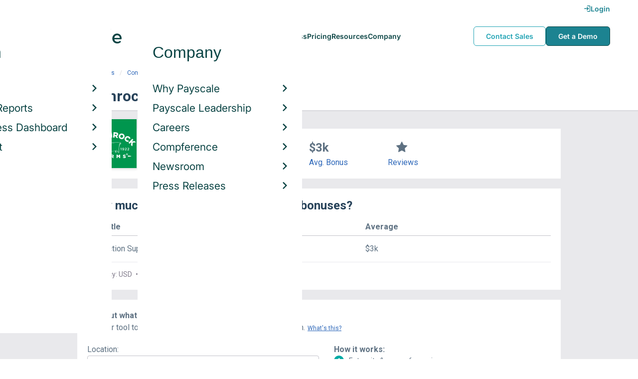

--- FILE ---
content_type: text/html; charset=utf-8
request_url: https://www.payscale.com/research/US/Employer=Shamrock_Dairy/Bonus
body_size: 9452
content:
<!DOCTYPE html><html><head><script>
          var googletag = googletag || {};
          googletag.cmd = googletag.cmd || [];</script><script type="text/plain" class="optanon-category-C0002">
var appInsights=window.appInsights||function(a){
  function b(a){c[a]=function(){var b=arguments;c.queue.push(function(){c[a].apply(c,b)})}}var c={config:a},d=document,e=window;setTimeout(function(){var b=d.createElement("script");b.src=a.url||"https://az416426.vo.msecnd.net/scripts/a/ai.0.js",d.getElementsByTagName("script")[0].parentNode.appendChild(b)});try{c.cookie=d.cookie}catch(a){}c.queue=[];for(var f=["Event","Exception","Metric","PageView","Trace","Dependency"];f.length;)b("track"+f.pop());if(b("setAuthenticatedUserContext"),b("clearAuthenticatedUserContext"),b("startTrackEvent"),b("stopTrackEvent"),b("startTrackPage"),b("stopTrackPage"),b("flush"),!a.disableExceptionTracking){f="onerror",b("_"+f);var g=e[f];e[f]=function(a,b,d,e,h){var i=g&&g(a,b,d,e,h);return!0!==i&&c["_"+f](a,b,d,e,h),i}}return c
  }({
    instrumentationKey:"d1bff452-16c0-4f15-9744-223f27abe717",
    disableExceptionTracking: false,
    verboseLogging: true
  });
window.appInsights=appInsights,appInsights.queue&&0===appInsights.queue.length&&appInsights.trackPageView();</script><link rel="preconnect" href="https://cdn-payscale.com" crossorigin="anonymous"/><link rel="preconnect" href="https://adservice.google.com" crossorigin="true"/><link rel="preconnect" href="https://fonts.gstatic.com" crossorigin="anonymous"/><link rel="preconnect" href="https://fonts.googleapis.com" crossorigin="anonymous"/><script src="https://instant.page/5.1.0" type="module" integrity="sha384-by67kQnR+pyfy8yWP4kPO12fHKRLHZPfEsiSXR8u2IKcTdxD805MGUXBzVPnkLHw"></script><script type="module" src="https://cdn-payscale.com/resources/ud/_script-prod.js"></script><link rel="stylesheet" href="https://www.payscale.com/resources/ud/wp-preserve/includes/css/dashicons.min.css?ver=6.4.3"/><link rel="stylesheet" href="https://cdnjs.cloudflare.com/ajax/libs/font-awesome/5.15.3/css/all.min.css"/><meta name="viewport" content="width=device-width"/><meta charSet="utf-8"/><meta name="robots" content="noindex, follow"/><script src="https://cdn.optimizely.com/js/21011434469.js"></script><title>Shamrock Dairy Bonuses | PayScale</title><meta name="description" content="Learn how much Shamrock Dairy employees earn in bonuses from data reported by real employees. See how you compare with a free salary report!"/><link rel="canonical" href="https://www.payscale.com/research/US/Employer=Shamrock_Dairy/Bonus"/><script>
              if (typeof window !== 'undefined' && window !== null) {
                window.dataLayer = window.dataLayer || [];
                window.dataLayer.push({
                  rcSection: 'Employer Bonus',
                  cacheControl: 'public',
                  origin: 'payscale'
                });
              }</script><script crossorigin="anonymous">
          (function(e){var t=new XMLHttpRequest;t.open("GET",e,!0),t.onreadystatechange=(function(){if(4==t.readyState&&200==t.status){let e=t.responseText;e=e.replace(/}/g,"font-display: swap; }");const a=document.getElementsByTagName("head")[0],n=document.createElement("style");n.appendChild(document.createTextNode(e)),a.appendChild(n)}}),t.send()})("https://fonts.googleapis.com/css?family=Roboto:300,400,700,900");
          </script><link rel="icon" href="https://cdn-payscale.com/content/assets/images/payscale-favicon-2.png" sizes="32x32" type="image/png"/><script>!function(t){var o={};function r(e){if(o[e])return o[e].exports;var n=o[e]={i:e,l:!1,exports:{}};return t[e].call(n.exports,n,n.exports,r),n.l=!0,n.exports}r.m=t,r.c=o,r.d=function(e,n,t){r.o(e,n)||Object.defineProperty(e,n,{enumerable:!0,get:t})},r.r=function(e){"undefined"!=typeof Symbol&&Symbol.toStringTag&&Object.defineProperty(e,Symbol.toStringTag,{value:"Module"}),Object.defineProperty(e,"__esModule",{value:!0})},r.t=function(n,e){if(1&e&&(n=r(n)),8&e)return n;if(4&e&&"object"==typeof n&&n&&n.__esModule)return n;var t=Object.create(null);if(r.r(t),Object.defineProperty(t,"default",{enumerable:!0,value:n}),2&e&&"string"!=typeof n)for(var o in n)r.d(t,o,function(e){return n[e]}.bind(null,o));return t},r.n=function(e){var n=e&&e.__esModule?function(){return e.default}:function(){return e};return r.d(n,"a",n),n},r.o=function(e,n){return Object.prototype.hasOwnProperty.call(e,n)},r.p="",r(r.s=17)}({0:function(e,n,t){"use strict";t.r(n),t.d(n,"hasAcceptedCookiePolicy",function(){return r}),t.d(n,"createNecessaryCookie",function(){return c}),t.d(n,"createCookie",function(){return i}),t.d(n,"readCookie",function(){return o}),t.d(n,"eraseCookie",function(){return u});var r=function(){var e=o("accept-cookie"),n=o("client-origin");return"yes"===e||"na"===e||"non-eu"===n&&(c("accept-cookie","na",".payscale.com",365),!0)},c=function(e,n,t,o){var r="";if(o){var c=new Date;c.setTime(c.getTime()+24*o*60*60*1e3),r="; expires=".concat(c.toGMTString())}var i=t?"".concat(e,"=").concat(n).concat(r,"; domain=").concat(t,"; path=/"):"".concat(e,"=").concat(n).concat(r,"; path=/");document.cookie=i},i=function(e,n,t,o){(r()||-1===o)&&c(e,n,t,o)},o=function(e){for(var n="".concat(e,"="),t=document.cookie.split(";"),o=0;o<t.length;o++){for(var r=t[o];" "===r.charAt(0);)r=r.substring(1,r.length);if(0===r.indexOf(n))return r.substring(n.length,r.length)}return null},u=function(e,n){if(n)i(e,"",n,-1);else for(var t=document.domain.split("."),o=0;o<t.length;o++){var r="".concat(t.slice(o,t.length).join("."));i(e,"",r,-1),i(e,"",".".concat(r),-1)}}},17:function(e,n,t){"use strict";t.r(n);var o=t(0);"undefined"!=typeof window&&Object.keys(o).forEach(function(e){window[e]=o[e]})}});</script><script>(function(w,d,s,l,i){w[l]=w[l]||[];w[l].push({'gtm.start':
  new Date().getTime(),event:'gtm.js'});var f=d.getElementsByTagName(s)[0],
  j=d.createElement(s),dl=l!='dataLayer'?'&l='+l:'';j.async=true;j.src=
  'https://www.googletagmanager.com/gtm.js?id='+i+dl;f.parentNode.insertBefore(j,f);
  })(window,document,'script','dataLayer','GTM-P3CVWR');</script><script crossorigin="anonymous" type="application/ld+json">{"@context":"http://schema.org","@type":"Organization","name":"Shamrock Dairy","address":{"@context":"http://schema.org","@type":"PostalAddress","addressLocality":"Phoenix","addressRegion":"Arizona","postalCode":"85009","streetAddress":"2228 N Black Canyon Hwy"},"url":"https://www.shamrockfarms.net/","logo":"https://cdn-payscale.com/content/logos/Shamrock-Dairy.SOURCE.crunchbase.png"}</script><meta name="next-head-count" content="13"/><link rel="preload" href="https://cdn-payscale.com/content/research-center-web/prod/2025.1016.1906.362-master/_next/static/css/d64d220971aa7a3c681c.css" as="style"/><link rel="stylesheet" href="https://cdn-payscale.com/content/research-center-web/prod/2025.1016.1906.362-master/_next/static/css/d64d220971aa7a3c681c.css" data-n-g=""/><link rel="preload" href="https://cdn-payscale.com/content/research-center-web/prod/2025.1016.1906.362-master/_next/static/css/fe96b4782bcd851fe46d.css" as="style"/><link rel="stylesheet" href="https://cdn-payscale.com/content/research-center-web/prod/2025.1016.1906.362-master/_next/static/css/fe96b4782bcd851fe46d.css" data-n-p=""/><noscript data-n-css=""></noscript><link rel="preload" href="https://cdn-payscale.com/content/research-center-web/prod/2025.1016.1906.362-master/_next/static/chunks/webpack-94baec977a54d796e12c.js" as="script"/><link rel="preload" href="https://cdn-payscale.com/content/research-center-web/prod/2025.1016.1906.362-master/_next/static/chunks/3433-7963e29163038d93f98e.js" as="script"/><link rel="preload" href="https://cdn-payscale.com/content/research-center-web/prod/2025.1016.1906.362-master/_next/static/chunks/main-25b46a766ca4314b8c43.js" as="script"/><link rel="preload" href="https://cdn-payscale.com/content/research-center-web/prod/2025.1016.1906.362-master/_next/static/chunks/pages/_app-f5beb2aa180756f66a91.js" as="script"/><link rel="preload" href="https://cdn-payscale.com/content/research-center-web/prod/2025.1016.1906.362-master/_next/static/chunks/framework-ad23012453949e65ee0e.js" as="script"/><link rel="preload" href="https://cdn-payscale.com/content/research-center-web/prod/2025.1016.1906.362-master/_next/static/chunks/562-edd5c464f90b4718e3af.js" as="script"/><link rel="preload" href="https://cdn-payscale.com/content/research-center-web/prod/2025.1016.1906.362-master/_next/static/chunks/9977-a0bd93bbec46427c154a.js" as="script"/><link rel="preload" href="https://cdn-payscale.com/content/research-center-web/prod/2025.1016.1906.362-master/_next/static/chunks/5796-1e4a39def5ddc6d5433d.js" as="script"/><link rel="preload" href="https://cdn-payscale.com/content/research-center-web/prod/2025.1016.1906.362-master/_next/static/chunks/1216-d0864200a0b6360726e6.js" as="script"/><link rel="preload" href="https://cdn-payscale.com/content/research-center-web/prod/2025.1016.1906.362-master/_next/static/chunks/4240-ad0409c57a3820cc0125.js" as="script"/><link rel="preload" href="https://cdn-payscale.com/content/research-center-web/prod/2025.1016.1906.362-master/_next/static/chunks/4847-a49bc4317f7bec3182f2.js" as="script"/><link rel="preload" href="https://cdn-payscale.com/content/research-center-web/prod/2025.1016.1906.362-master/_next/static/chunks/2532-4297dc7ddee3952bb424.js" as="script"/><link rel="preload" href="https://cdn-payscale.com/content/research-center-web/prod/2025.1016.1906.362-master/_next/static/chunks/9750-daea63c71368078aa9c2.js" as="script"/><link rel="preload" href="https://cdn-payscale.com/content/research-center-web/prod/2025.1016.1906.362-master/_next/static/chunks/1687-f5263bd4e2ad34481c98.js" as="script"/><link rel="preload" href="https://cdn-payscale.com/content/research-center-web/prod/2025.1016.1906.362-master/_next/static/chunks/856-c476893a72c82dd12177.js" as="script"/><link rel="preload" href="https://cdn-payscale.com/content/research-center-web/prod/2025.1016.1906.362-master/_next/static/chunks/pages/employer/bonus-faa8f30e6854f3fb2c2e.js" as="script"/></head><body data-instant-whitelist="true"><div id="__next"><style>
        @font-face {
          font-family: 'Inter Variable';
          src: url('https://cdn-payscale.com/content/assets/font/Inter-VariableFont_opsz,wght.ttf') format('truetype-variations');
          font-weight: 100 900;
          font-display: swap;
        }
      </style><style>
      .__react_component_tooltip { background: #222; color: #fff }
    </style><ud-header id="ud-header"></ud-header><div class="page  research-center-web employerv2"><div class="employerv2__header-content"><div class="employerv2__header-content__container"><div class="breadcrumbs "><div class="breadcrumbs__item"><a href="/research/US/Country=United_States/Salary">United States</a></div><div class="breadcrumbs__item"><a href="/research/US/Employer">Companies</a></div><div class="breadcrumbs__item"><a href="/research/US/Employer=Shamrock_Dairy/Salary">Shamrock Dairy</a></div><div class="breadcrumbs__item">Bonus</div></div></div></div><div class="rc-sub-nav"><div class="rc-sub-nav__contents"><h1 class="rc-sub-nav__title rc-sub-nav__slim">Shamrock Dairy Bonuses</h1></div></div><div class="content one-col"><div class="maincontent"><section class="page-section page-section--first"><div class="employer-overview"><div class="employer-overview__logo"><img class="conux-logo " src="https://cdn-payscale.com/content/placeholder-images/employer-placeholder.png" alt="Shamrock Dairy"/></div><div class="employer-overview__pay"><div class="employer-overview__pay-container"><span class="employer-overview__value">$70k</span><span class="employer-overview__per-label"> / year</span></div><span class="employer-overview__text"><a href="/research/US/Employer=Shamrock_Dairy/Salary">Avg. Base Salary (USD)</a></span></div><div class="employer-overview__bonus"><div class="employer-overview__value">$3k</div><span class="employer-overview__text"><a href="/research/US/Employer=Shamrock_Dairy/Bonus">Avg. Bonus</a></span></div><div class="employer-overview__divider"></div><div class="employer-overview__rating"><i class="icon-star employer-overview__single-star"></i><div class="employer-overview__text"><a href="/research/US/Employer=Shamrock_Dairy/Reviews">Reviews</a></div></div></div></section><section class="page-section"><h2 class="employerv2__space-bottom">How much does <!-- -->Shamrock Dairy<!-- --> pay in bonuses?</h2><div class="table"><div class="table__header"><div class="table__header__first-column">Job Title</div><div class="table__header__second-column">Average</div></div><div class="table__item"><div class="table__title">Production Supervisor</div><div class="table__value"><span class="table__label">Average:<!-- --> </span>$3k</div></div></div><div class="table__footer"><span>Currency: USD<span class="table__spacer"> • </span></span><span>Updated: Mar 02, 2023</span></div></section><section class="page-section"><div id="" class="single-row-start "><div class="single-row-start__header">Find out what you should be paid<div class="single-row-start__sub-header">Use our tool to get a personalized report on your market worth.<span class="single-row-start__highlights">What&#x27;s this?</span></div></div><form class="single-row-start__form survey-start__form"><input type="hidden" value="" name="city"/><input type="hidden" value="" name="state"/><input type="hidden" value="United States" name="confCountry"/><input type="hidden" value="" name="location"/><input type="hidden" value="" name="job"/><input type="hidden" value="" name="yearsexp"/><div class="single-row-start__form-container"><div id="" class="pxl-form-group single-row-start__form-group single-row-start__form-group--location"><label class=" pxl-control-label" for="">Location:</label><div class="survey-start__citystate"><div role="combobox" aria-haspopup="listbox" aria-owns="react-autowhatever-CityState" aria-expanded="false" class="react-autosuggest__container"><input type="text" value="" autoComplete="off" aria-autocomplete="list" aria-controls="react-autowhatever-CityState" class="pxl-form-control survey-start__citystate-ac" tabindex="0" id="CityState"/><div id="react-autowhatever-CityState" role="listbox" class="react-autosuggest__suggestions-container"></div></div></div></div><div class="survey-start__country"><div class="survey-start__country-label">United States<!-- --> <a class="survey-start__country-link">(change)</a></div><div role="combobox" aria-haspopup="listbox" aria-owns="react-autowhatever-Country" aria-expanded="false" class="react-autosuggest__container"><input type="text" value="United States" autoComplete="off" aria-autocomplete="list" aria-controls="react-autowhatever-Country" class="pxl-form-control survey-start__country-ac survey-start--hidden" id="Country"/><div id="react-autowhatever-Country" role="listbox" class="react-autosuggest__suggestions-container"></div></div></div><div id="" class="pxl-form-group single-row-start__form-group single-row-start__form-group--yoe"><label class=" pxl-control-label" for="">Years in Field/Career:</label><div class="pxl-input-number"><input type="number" class="survey-start__yearsexp pxl-input-number__input pxl-form-control" value="" min="0" max="80" step="any" tabindex="0"/></div><div class="single-row-start__btn"><input type="submit" class="single-row-start__btn-input" value="Find your market worth »"/></div></div></div><div class="single-row-start__right-bullets"><div class="single-row-start__header">How it works:</div><div class="single-row-start__right-bullets-list"><div class="single-row-start__right-bullets-item"><span>1</span><div>Enter city &amp; years of experience</div></div><div class="single-row-start__right-bullets-item"><span>2</span><div>Add pay factors like skills &amp; education</div></div><div class="single-row-start__right-bullets-item"><span>3</span><div>Find your market worth with a report tailored to you</div></div></div></div></form></div></section><section class="page-section"><div class="featured-content"><h2 class="featured-content__header">Featured Content</h2><div class="carousel " role="listbox"><div class="carousel__content" style="width:60px"><div class="carousel__arrow carousel__arrow--left carousel__arrow--invisible"><span role="button" aria-label="View previous items">‹</span></div><div class="carousel__items-window"><div class="carousel__items"><a class="blog-card " href="https://www.payscale.com/research-and-insights/remote-work?tk=carousel-ps-rc-job"><div class="blog-card__content"><div class="lazyload-wrapper "><div style="height:145px" class="lazyload-placeholder"></div></div><div class="blog-card__divider"></div><div class="blog-card__detail"><div class="blog-card__title">Remote Work</div><div class="blog-card__description">New research shows how to set pay for remote employees</div></div></div></a><a class="blog-card " href="https://www.payscale.com/research-and-insights/gender-pay-gap?tk=carousel-ps-rc-job"><div class="blog-card__content"><div class="lazyload-wrapper "><div style="height:145px" class="lazyload-placeholder"></div></div><div class="blog-card__divider"></div><div class="blog-card__detail"><div class="blog-card__title">Gender Pay Gap</div><div class="blog-card__description">New research shows that each woman experiences the disparity of gender pay gap in different ways, depending on her position, age, race and education.</div></div></div></a><a class="blog-card " href="https://www.payscale.com/research-and-insights/cbpr?tk=carousel-ps-rc-job"><div class="blog-card__content"><div class="lazyload-wrapper "><div style="height:145px" class="lazyload-placeholder"></div></div><div class="blog-card__divider"></div><div class="blog-card__detail"><div class="blog-card__title">Compensation Best Practices Report</div><div class="blog-card__description">From compensation planning to variable pay to pay equity analysis, we surveyed 4,900+ organizations on how they manage compensation.</div></div></div></a><a class="blog-card " href="https://www.payscale.com/research-and-insights/salary-budget-survey-sbs?tk=carousel-ps-rc-job"><div class="blog-card__content"><div class="lazyload-wrapper "><div style="height:145px" class="lazyload-placeholder"></div></div><div class="blog-card__divider"></div><div class="blog-card__detail"><div class="blog-card__title">Salary Budget Survey Report</div><div class="blog-card__description">See how organizations are shifting their salary budgets this year.</div></div></div></a><a class="blog-card " href="https://www.payscale.com/research-and-insights/retention-report?tk=carousel-ps-rc-job"><div class="blog-card__content"><div class="lazyload-wrapper "><div style="height:145px" class="lazyload-placeholder"></div></div><div class="blog-card__divider"></div><div class="blog-card__detail"><div class="blog-card__title">Retention Report</div><div class="blog-card__description">Get strategies you can use to retain top talent and learn how impactful employee retention really is.</div></div></div></a><a class="blog-card " href="https://www.payscale.com/research-and-insights/variable-pay-playbook?tk=carousel-ps-rc-job"><div class="blog-card__content"><div class="lazyload-wrapper "><div style="height:145px" class="lazyload-placeholder"></div></div><div class="blog-card__divider"></div><div class="blog-card__detail"><div class="blog-card__title">Variable Pay Playbook</div><div class="blog-card__description">Before you decide whether variable pay is right for your org, get a deeper understanding of the variable pay options and the cultural impact of pay choices.</div></div></div></a></div></div><div class="carousel__arrow carousel__arrow--right "><span role="button" aria-label="View next items">›</span></div></div><div class="carousel__indicator__window"><div class="carousel__indicator__dots"><div class="carousel__indicator__dot__container"><div class="carousel__indicator__dot selected"></div></div><div class="carousel__indicator__dot__container"><div class="carousel__indicator__dot "></div></div><div class="carousel__indicator__dot__container"><div class="carousel__indicator__dot small"></div></div><div class="carousel__indicator__dot__container"><div class="carousel__indicator__dot xsmall"></div></div><div class="carousel__indicator__dot__container"><div class="carousel__indicator__dot xsmall"></div></div><div class="carousel__indicator__dot__container"><div class="carousel__indicator__dot xsmall"></div></div></div></div></div><div class="newsletter-form"><form class="" action="https://payscale.us3.list-manage.com/subscribe/post?u=0350e593d83b212345ced805c&amp;amp;id=cc02db4bff" method="post" id="mc-embedded-subscribe-form" name="mc-embedded-subscribe-form" target="_blank" novalidate=""><label for="mce-EMAIL"><div class="newsletter-form__title">Subscribe to our newsletter</div></label><div class="newsletter-form__container"><div class="newsletter-form__email-container"><input type="email" value="" name="EMAIL" class="newsletter-form__email-input pxl-form-control" id="mce-EMAIL" placeholder="Email address" required=""/><div style="position:absolute;left:-5000px" aria-hidden="true"><input type="text" name="b_0350e593d83b212345ced805c_cc02db4bff" tabindex="-1" value=""/></div><div class="newsletter-form__email-error" style="visibility:hidden">Enter a valid email address</div></div><input type="submit" value="Subscribe" name="subscribe" class="newsletter-form__submit"/></div></form></div></div></section><section class="page-section"><h2 class="page-subtitle">Shamrock Dairy<!-- --> Job Listings</h2><div id="jobListingsWidget" class="joblistings"><div class="joblistings__search-container"><div class="joblistings__search-form"><div class="joblistings__search-item"><label class="joblistings__search-label"> Job Title / Company </label><input type="text" class="joblistings__search-box pxl-form-control" value="Shamrock Dairy" name="jobsearchbox" placeholder="Job Title or Company" tabindex="0"/></div><div class="joblistings__search-item"><label class="joblistings__search-label"> Location </label><input type="text" class="joblistings__search-box pxl-form-control" value="" name="locationsearchbox" placeholder="City, State or Zip" tabindex="0"/></div><a href="/job-search-engine?str=Shamrock Dairy&amp;loc=null&amp;country=undefined" class="joblistings__search-btn">Search</a></div></div></div></section><section class="page-section"><h2 class="page-subtitle">Related Companies by Bonus</h2><div class="employerv2__space-bottom">Companies in the same industry as <!-- -->Shamrock Dairy<!-- -->, ranked by bonus.</div><div class="carousel related-carousel related-companies-related-carousel" role="listbox"><div class="carousel__content" style="width:60px"><div class="carousel__arrow carousel__arrow--left carousel__arrow--invisible"><span role="button" aria-label="View previous items">‹</span></div><div class="carousel__items-window"><div class="carousel__items"><a rel="" data-instant="true" class="related-content-card" href="/research/US/Employer=Ranpak_Corp/Bonus"><div class="related-content-card__image-container"><div class="lazyload-wrapper "><div style="height:70px" class="lazyload-placeholder"></div></div></div><div class="related-content-card__title">Ranpak Corp</div><div class="related-content-card__subtitle">Avg. Bonus: $2,993</div></a><a rel="" data-instant="true" class="related-content-card" href="/research/US/Employer=Valeo_Sylvania/Bonus"><div class="related-content-card__image-container"></div><div class="related-content-card__title">Valeo Sylvania</div><div class="related-content-card__subtitle">Avg. Bonus: $2,993</div></a><a rel="" data-instant="true" class="related-content-card" href="/research/US/Employer=SSP_America%2C_Inc./Bonus"><div class="related-content-card__image-container"></div><div class="related-content-card__title">SSP America, Inc.</div><div class="related-content-card__subtitle">Avg. Bonus: $2,994</div></a><a rel="" data-instant="true" class="related-content-card" href="/research/US/Employer=Fuchs_Lubricants_Company/Bonus"><div class="related-content-card__image-container"></div><div class="related-content-card__title">Fuchs Lubricants Company</div><div class="related-content-card__subtitle">Avg. Bonus: $2,994</div></a><a rel="" data-instant="true" class="related-content-card" href="/research/US/Employer=Prince_Castle%2C_Inc./Bonus"><div class="related-content-card__image-container"></div><div class="related-content-card__title">Prince Castle, Inc.</div><div class="related-content-card__subtitle">Avg. Bonus: $2,994</div></a><a rel="" data-instant="true" class="related-content-card" href="/research/US/Employer=Bernhardt_Furniture_Co./Bonus"><div class="related-content-card__image-container"></div><div class="related-content-card__title">Bernhardt Furniture Co.</div><div class="related-content-card__subtitle">Avg. Bonus: $2,995</div></a><a rel="" data-instant="true" class="related-content-card" href="/research/US/Employer=Swagelok_Company/Bonus"><div class="related-content-card__image-container"></div><div class="related-content-card__title">Swagelok Company</div><div class="related-content-card__subtitle">Avg. Bonus: $2,995</div></a><a rel="" data-instant="true" class="related-content-card" href="/research/US/Employer=Trumpf%2C_Inc./Bonus"><div class="related-content-card__image-container"></div><div class="related-content-card__title">Trumpf, Inc.</div><div class="related-content-card__subtitle">Avg. Bonus: $2,996</div></a><a rel="" data-instant="true" class="related-content-card" href="/research/US/Employer=Seakr_Engineering%2C_Inc./Bonus"><div class="related-content-card__image-container"></div><div class="related-content-card__title">Seakr Engineering, Inc.</div><div class="related-content-card__subtitle">Avg. Bonus: $2,997</div></a><a rel="" data-instant="true" class="related-content-card" href="/research/US/Employer=Scientific_Protein_Laboratories/Bonus"><div class="related-content-card__image-container"></div><div class="related-content-card__title">Scientific Protein Laboratories</div><div class="related-content-card__subtitle">Avg. Bonus: $2,997</div></a><a rel="" data-instant="true" class="related-content-card" href="/research/US/Employer=Arrowhead_Research_Corporation/Bonus"><div class="related-content-card__image-container"></div><div class="related-content-card__title">Arrowhead Research Corporation</div><div class="related-content-card__subtitle">Avg. Bonus: $3,000</div></a><a rel="" data-instant="true" class="related-content-card" href="/research/US/Employer=Deister_Machine_Company/Bonus"><div class="related-content-card__image-container"></div><div class="related-content-card__title">Deister Machine Company</div><div class="related-content-card__subtitle">Avg. Bonus: $3,000</div></a><a rel="" data-instant="true" class="related-content-card" href="/research/US/Employer=Adobe_Equipment/Bonus"><div class="related-content-card__image-container"></div><div class="related-content-card__title">Adobe Equipment</div><div class="related-content-card__subtitle">Avg. Bonus: $3,000</div></a><a rel="" data-instant="true" class="related-content-card" href="/research/US/Employer=Abbe._Inc/Bonus"><div class="related-content-card__image-container"></div><div class="related-content-card__title">Abbe. Inc</div><div class="related-content-card__subtitle">Avg. Bonus: $3,000</div></a><a rel="" data-instant="true" class="related-content-card" href="/research/US/Employer=Conair_Consumer_Products/Bonus"><div class="related-content-card__image-container"></div><div class="related-content-card__title">Conair Consumer Products</div><div class="related-content-card__subtitle">Avg. Bonus: $3,000</div></a><a rel="" data-instant="true" class="related-content-card" href="/research/US/Employer=CIRCOR_Aerospace/Bonus"><div class="related-content-card__image-container"></div><div class="related-content-card__title">CIRCOR Aerospace</div><div class="related-content-card__subtitle">Avg. Bonus: $3,000</div></a><a rel="" data-instant="true" class="related-content-card" href="/research/US/Employer=AERCO_International/Bonus"><div class="related-content-card__image-container"></div><div class="related-content-card__title">AERCO International</div><div class="related-content-card__subtitle">Avg. Bonus: $3,000</div></a><a rel="" data-instant="true" class="related-content-card" href="/research/US/Employer=Automated_Systems%2C_Inc./Bonus"><div class="related-content-card__image-container"></div><div class="related-content-card__title">Automated Systems, Inc.</div><div class="related-content-card__subtitle">Avg. Bonus: $3,000</div></a><a rel="" data-instant="true" class="related-content-card" href="/research/US/Employer=ADA_Technologies%2C_Inc/Bonus"><div class="related-content-card__image-container"></div><div class="related-content-card__title">ADA Technologies, Inc</div><div class="related-content-card__subtitle">Avg. Bonus: $3,000</div></a><a rel="" data-instant="true" class="related-content-card" href="/research/US/Employer=Cannon_Instrument_Company/Bonus"><div class="related-content-card__image-container"></div><div class="related-content-card__title">Cannon Instrument Company</div><div class="related-content-card__subtitle">Avg. Bonus: $3,000</div></a></div></div><div class="carousel__arrow carousel__arrow--right "><span role="button" aria-label="View next items">›</span></div></div><div class="carousel__indicator__window"><div class="carousel__indicator__dots"><div class="carousel__indicator__dot__container"><div class="carousel__indicator__dot selected"></div></div><div class="carousel__indicator__dot__container"><div class="carousel__indicator__dot "></div></div><div class="carousel__indicator__dot__container"><div class="carousel__indicator__dot small"></div></div><div class="carousel__indicator__dot__container"><div class="carousel__indicator__dot xsmall"></div></div><div class="carousel__indicator__dot__container"><div class="carousel__indicator__dot xsmall"></div></div><div class="carousel__indicator__dot__container"><div class="carousel__indicator__dot xsmall"></div></div><div class="carousel__indicator__dot__container"><div class="carousel__indicator__dot xsmall"></div></div><div class="carousel__indicator__dot__container"><div class="carousel__indicator__dot xsmall"></div></div><div class="carousel__indicator__dot__container"><div class="carousel__indicator__dot xsmall"></div></div><div class="carousel__indicator__dot__container"><div class="carousel__indicator__dot xsmall"></div></div><div class="carousel__indicator__dot__container"><div class="carousel__indicator__dot xsmall"></div></div><div class="carousel__indicator__dot__container"><div class="carousel__indicator__dot xsmall"></div></div><div class="carousel__indicator__dot__container"><div class="carousel__indicator__dot xsmall"></div></div><div class="carousel__indicator__dot__container"><div class="carousel__indicator__dot xsmall"></div></div><div class="carousel__indicator__dot__container"><div class="carousel__indicator__dot xsmall"></div></div><div class="carousel__indicator__dot__container"><div class="carousel__indicator__dot xsmall"></div></div><div class="carousel__indicator__dot__container"><div class="carousel__indicator__dot xsmall"></div></div><div class="carousel__indicator__dot__container"><div class="carousel__indicator__dot xsmall"></div></div><div class="carousel__indicator__dot__container"><div class="carousel__indicator__dot xsmall"></div></div><div class="carousel__indicator__dot__container"><div class="carousel__indicator__dot xsmall"></div></div></div></div></div></section><section class="page-section"><h2 class="page-subtitle">Popular Locations for <!-- -->Shamrock Dairy</h2><div class="locations"><div class="lazyload-wrapper "><div style="height:288px" class="lazyload-placeholder"></div></div><div class="locations__links"><ol class="locations__list" type="1"><li class="locations__list-item"><a data-instant="true" class="locations__link" href="/research/US/Employer=Shamrock_Dairy/City/Phoenix-AZ">Phoenix, Arizona</a></li></ol></div></div></section></div></div><div id="footer-survey-start" class="footer-survey-start "><div class="footer-survey-start__header">WHAT AM I WORTH?</div><div class="footer-survey-start__subheader">What your skills are worth in the job market is constantly changing.</div><form class="footer-survey-start__form survey-start__form"><input type="hidden" value="" name="city"/><input type="hidden" value="" name="state"/><input type="hidden" value="United States" name="confCountry"/><input type="hidden" value="" name="location"/><input type="hidden" value="" name="job"/><input type="hidden" value="" name="yearsexp"/><div id="" class="pxl-form-group footer-survey-start__form-group"><label class=" pxl-control-label" for="">Job Title:</label><input type="text" class=" pxl-form-control" value="" placeholder="" tabindex="0"/></div><div id="" class="pxl-form-group footer-survey-start__form-group footer-survey-start__location"><label class=" pxl-control-label" for="">Location:</label><div class="survey-start__location"><div class="survey-start__citystate"><div role="combobox" aria-haspopup="listbox" aria-owns="react-autowhatever-footer-survey-startCityState" aria-expanded="false" class="react-autosuggest__container"><input type="text" value="" autoComplete="off" aria-autocomplete="list" aria-controls="react-autowhatever-footer-survey-startCityState" class="pxl-form-control survey-start__citystate-ac" tabindex="0" id="footer-survey-startCityState"/><div id="react-autowhatever-footer-survey-startCityState" role="listbox" class="react-autosuggest__suggestions-container"></div></div></div><div class="survey-start__country"><div class="survey-start__country-label">United States<!-- --> <a class="survey-start__country-link">(change)</a></div><div role="combobox" aria-haspopup="listbox" aria-owns="react-autowhatever-footer-survey-startCountry" aria-expanded="false" class="react-autosuggest__container"><input type="text" value="United States" autoComplete="off" aria-autocomplete="list" aria-controls="react-autowhatever-footer-survey-startCountry" class="pxl-form-control survey-start__country-ac survey-start--hidden" id="footer-survey-startCountry"/><div id="react-autowhatever-footer-survey-startCountry" role="listbox" class="react-autosuggest__suggestions-container"></div></div></div></div></div><div class="footer-survey-start__btn"><input type="submit" class="footer-survey-start__btn-input" value="Get your salary report »"/></div></form></div></div><ud-footer id="ud-footer"></ud-footer></div><script crossorigin="true" src="https://unpkg.com/react@16.14.0/umd/react.production.min.js"></script><script crossorigin="true" src="https://unpkg.com/react-dom@16.14.0/umd/react-dom.production.min.js"></script><script id="__NEXT_DATA__" type="application/json">{"props":{"pageProps":{"isNotIndexed":true,"links":{"Salary":"/research/US/Employer=Shamrock_Dairy/Salary","Hourly_Rate":"/research/US/Employer=Shamrock_Dairy/Hourly_Rate","Bonus":"/research/US/Employer=Shamrock_Dairy/Bonus","Reviews":"/research/US/Employer=Shamrock_Dairy/Reviews","Benefits":"/research/US/Employer=Shamrock_Dairy/Benefits"},"factData":{"name":"Shamrock Farms","answerValue":"Shamrock Dairy","abstract":null,"website":"https://www.shamrockfarms.net/","domain":"www.shamrockfarms.net","synonyms":null,"industries":["Food and Beverage"],"foundedYear":null,"foundedOn":"1922-01-01","geo":{"street":"2228 N Black Canyon Hwy","city":"Phoenix","state":"Arizona","postalCode":"85009","country":"United States","latitude":null,"longitude":null},"logo":"https://cdn-payscale.com/content/logos/Shamrock-Dairy.SOURCE.crunchbase.png","originalLogo":"https://images.crunchbase.com/image/upload/t_cb-default-original/roddehl0vtj8cor2cxqc","employeeCount":null,"numEmployeesMin":101,"numEmployeesMax":250,"organizationType":"for_profit","stockExchange":null,"wikipediaUrl":null,"lastUpdated":"2025-12-02T02:45:19.1799203Z","source":"crunchbase","origin":{"name":"crunchbase","url":"https://www.crunchbase.com/organization/shamrock-farms"}},"pageUrl":"/research/US/Employer=Shamrock_Dairy/Bonus","reviews":null,"siteUrl":"https://www.payscale.com","pageData":{"country":"US","category":"Employer","dimensions":{"employer":"Shamrock Dairy"},"multiDimensional":false,"reportType":"Bonus","refs":{"url":"/research/US/Employer=Shamrock_Dairy/Bonus","defaultUrl":"/research/US/Employer=Shamrock_Dairy/Salary","parentUrl":null},"currencyCode":"USD","lastUpdated":"2023-03-02T10:12:23.04411Z","narratives":null,"tasks":null,"compensation":{"bonus":{"50":3000,"profileCount":3},"hourlyRate":{"25":17.58,"50":19.56,"75":21.76,"profileCount":6},"salary":{"25":63256.89,"50":69560.31,"75":76491.84,"profileCount":6},"total":{"10":35712.16,"25":43329.55,"50":53712.91,"75":66584.51,"90":80786.95,"profileCount":12}},"byDimension":{"Average Bonus by CityStateCountry":{"lastUpdated":"2023-03-02T10:12:23.04411Z","profileCount":3,"description":"Median Bonus by City","rows":[{"name":"Phoenix, Arizona; United States","displayName":"Phoenix, Arizona","url":"/research/US/Location=Phoenix-AZ/Salary","profileCount":2,"range":{"50":2500},"isEstimated":true}],"parentUrl":null},"Average Bonus by Degree Major":{"lastUpdated":"2023-03-02T10:12:23.04411Z","profileCount":2,"description":"Median Bonus by Degree/Major Subject","rows":[{"name":"Bachelor of Science (BS / BSc), Supply Chain Management","displayName":"Bachelor of Science (BS / BSc), Supply Chain Management","url":"/research/US/Degree=Bachelor_of_Science_(BS_%2F_BSc)%2C_Supply_Chain_Management/Salary","profileCount":2,"range":{"50":2500},"isEstimated":true}],"parentUrl":null},"Average Bonus by Gender":{"lastUpdated":"2023-03-02T10:12:23.04411Z","profileCount":3,"description":"Median Bonus by Gender","rows":[{"name":"Male","displayName":null,"url":null,"profileCount":3,"range":{"50":3000},"isEstimated":true}],"parentUrl":null},"Average Bonus by Job":{"lastUpdated":"2023-03-02T10:12:23.04411Z","profileCount":3,"description":"Median Bonus by Job","rows":[{"name":"Production Supervisor","displayName":null,"url":null,"profileCount":2,"range":{"50":2500},"isEstimated":true}],"parentUrl":null},"Average Bonus by Years_Experience Range":{"lastUpdated":"2023-03-02T10:12:23.04411Z","profileCount":3,"description":"Median Bonus by Years Experience","rows":[{"name":"1-4 years","displayName":null,"url":null,"profileCount":2,"range":{"50":2500},"isEstimated":true}],"parentUrl":null}},"ratings":null,"related":[{"name":"Ranpak Corp","url":"/research/US/Employer=Ranpak_Corp/Bonus","profileCount":6,"range":{"25":1938.7,"50":2992.55,"75":4619.25},"average":null},{"name":"Valeo Sylvania","url":"/research/US/Employer=Valeo_Sylvania/Bonus","profileCount":5,"range":{"25":991.32,"50":2992.56,"75":9033.79},"average":null},{"name":"SSP America, Inc.","url":"/research/US/Employer=SSP_America%2C_Inc./Bonus","profileCount":6,"range":{"25":1145.59,"50":2993.8,"75":7823.77},"average":null},{"name":"Fuchs Lubricants Company","url":"/research/US/Employer=Fuchs_Lubricants_Company/Bonus","profileCount":6,"range":{"25":671.67,"50":2993.8,"75":13343.97},"average":null},{"name":"Prince Castle, Inc.","url":"/research/US/Employer=Prince_Castle%2C_Inc./Bonus","profileCount":6,"range":{"25":650.76,"50":2993.8,"75":13772.78},"average":null},{"name":"Bernhardt Furniture Co.","url":"/research/US/Employer=Bernhardt_Furniture_Co./Bonus","profileCount":7,"range":{"25":1284.06,"50":2994.68,"75":6984.18},"average":null},{"name":"Swagelok Company","url":"/research/US/Employer=Swagelok_Company/Bonus","profileCount":38,"range":{"10":610.78,"25":1406.43,"50":2995.2,"75":5853.37,"90":10400.44},"average":null},{"name":"Trumpf, Inc.","url":"/research/US/Employer=Trumpf%2C_Inc./Bonus","profileCount":15,"range":{"10":926.98,"25":1615.81,"50":2995.8,"75":5554.39,"90":9681.78},"average":null},{"name":"Seakr Engineering, Inc.","url":"/research/US/Employer=Seakr_Engineering%2C_Inc./Bonus","profileCount":21,"range":{"10":825.04,"25":1654.59,"50":2996.69,"75":4954.86,"90":7580.85},"average":null},{"name":"Scientific Protein Laboratories","url":"/research/US/Employer=Scientific_Protein_Laboratories/Bonus","profileCount":9,"range":{"25":1176.68,"50":2996.89,"75":7632.78},"average":null},{"name":"Arrowhead Research Corporation","url":"/research/US/Employer=Arrowhead_Research_Corporation/Bonus","profileCount":2,"range":{"50":3000},"average":null},{"name":"Deister Machine Company","url":"/research/US/Employer=Deister_Machine_Company/Bonus","profileCount":3,"range":{"50":3000},"average":null},{"name":"Adobe Equipment","url":"/research/US/Employer=Adobe_Equipment/Bonus","profileCount":3,"range":{"50":3000},"average":null},{"name":"Abbe. Inc","url":"/research/US/Employer=Abbe._Inc/Bonus","profileCount":3,"range":{"50":3000},"average":null},{"name":"Conair Consumer Products","url":"/research/US/Employer=Conair_Consumer_Products/Bonus","profileCount":2,"range":{"50":3000},"average":null},{"name":"CIRCOR Aerospace","url":"/research/US/Employer=CIRCOR_Aerospace/Bonus","profileCount":2,"range":{"50":3000},"average":null},{"name":"AERCO International","url":"/research/US/Employer=AERCO_International/Bonus","profileCount":2,"range":{"50":3000},"average":null},{"name":"Automated Systems, Inc.","url":"/research/US/Employer=Automated_Systems%2C_Inc./Bonus","profileCount":3,"range":{"50":3000},"average":null},{"name":"ADA Technologies, Inc","url":"/research/US/Employer=ADA_Technologies%2C_Inc/Bonus","profileCount":4,"range":{"50":3000},"average":null},{"name":"Cannon Instrument Company","url":"/research/US/Employer=Cannon_Instrument_Company/Bonus","profileCount":2,"range":{"50":3000},"average":null}],"benefits":null,"comparisons":null,"locations":{"total":1,"data":[{"location":{"city":"Phoenix","state":"Arizona","country":"US"},"url":"/research/US/Employer=Shamrock_Dairy/City/Phoenix-AZ"}]},"occupationalDetails":null}},"__N_SSP":true},"page":"/employer/bonus","query":{},"buildId":"app","assetPrefix":"https://cdn-payscale.com/content/research-center-web/prod/2025.1016.1906.362-master","isFallback":false,"gssp":true,"customServer":true}</script><script nomodule="" src="https://cdn-payscale.com/content/research-center-web/prod/2025.1016.1906.362-master/_next/static/chunks/polyfills-dba3e76732a807a91d11.js"></script><script src="https://cdn-payscale.com/content/research-center-web/prod/2025.1016.1906.362-master/_next/static/chunks/webpack-94baec977a54d796e12c.js" async=""></script><script src="https://cdn-payscale.com/content/research-center-web/prod/2025.1016.1906.362-master/_next/static/chunks/3433-7963e29163038d93f98e.js" async=""></script><script src="https://cdn-payscale.com/content/research-center-web/prod/2025.1016.1906.362-master/_next/static/chunks/main-25b46a766ca4314b8c43.js" async=""></script><script src="https://cdn-payscale.com/content/research-center-web/prod/2025.1016.1906.362-master/_next/static/chunks/pages/_app-f5beb2aa180756f66a91.js" async=""></script><script src="https://cdn-payscale.com/content/research-center-web/prod/2025.1016.1906.362-master/_next/static/chunks/framework-ad23012453949e65ee0e.js" async=""></script><script src="https://cdn-payscale.com/content/research-center-web/prod/2025.1016.1906.362-master/_next/static/chunks/562-edd5c464f90b4718e3af.js" async=""></script><script src="https://cdn-payscale.com/content/research-center-web/prod/2025.1016.1906.362-master/_next/static/chunks/9977-a0bd93bbec46427c154a.js" async=""></script><script src="https://cdn-payscale.com/content/research-center-web/prod/2025.1016.1906.362-master/_next/static/chunks/5796-1e4a39def5ddc6d5433d.js" async=""></script><script src="https://cdn-payscale.com/content/research-center-web/prod/2025.1016.1906.362-master/_next/static/chunks/1216-d0864200a0b6360726e6.js" async=""></script><script src="https://cdn-payscale.com/content/research-center-web/prod/2025.1016.1906.362-master/_next/static/chunks/4240-ad0409c57a3820cc0125.js" async=""></script><script src="https://cdn-payscale.com/content/research-center-web/prod/2025.1016.1906.362-master/_next/static/chunks/4847-a49bc4317f7bec3182f2.js" async=""></script><script src="https://cdn-payscale.com/content/research-center-web/prod/2025.1016.1906.362-master/_next/static/chunks/2532-4297dc7ddee3952bb424.js" async=""></script><script src="https://cdn-payscale.com/content/research-center-web/prod/2025.1016.1906.362-master/_next/static/chunks/9750-daea63c71368078aa9c2.js" async=""></script><script src="https://cdn-payscale.com/content/research-center-web/prod/2025.1016.1906.362-master/_next/static/chunks/1687-f5263bd4e2ad34481c98.js" async=""></script><script src="https://cdn-payscale.com/content/research-center-web/prod/2025.1016.1906.362-master/_next/static/chunks/856-c476893a72c82dd12177.js" async=""></script><script src="https://cdn-payscale.com/content/research-center-web/prod/2025.1016.1906.362-master/_next/static/chunks/pages/employer/bonus-faa8f30e6854f3fb2c2e.js" async=""></script><script src="https://cdn-payscale.com/content/research-center-web/prod/2025.1016.1906.362-master/_next/static/app/_buildManifest.js" async=""></script><script src="https://cdn-payscale.com/content/research-center-web/prod/2025.1016.1906.362-master/_next/static/app/_ssgManifest.js" async=""></script><script>
              window.onload=setTimeout(function(){var e=document.createElement("script");e.async=!0,e.defer=!0,e.src="https://securepubads.g.doubleclick.net/tag/js/gpt.js",document.body.appendChild(e)}, 2000);</script></body></html>

--- FILE ---
content_type: text/html; charset=utf-8
request_url: https://www.google.com/recaptcha/api2/aframe
body_size: 181
content:
<!DOCTYPE HTML><html><head><meta http-equiv="content-type" content="text/html; charset=UTF-8"></head><body><script nonce="8YpbgshLVt1uFryu44K3Aw">/** Anti-fraud and anti-abuse applications only. See google.com/recaptcha */ try{var clients={'sodar':'https://pagead2.googlesyndication.com/pagead/sodar?'};window.addEventListener("message",function(a){try{if(a.source===window.parent){var b=JSON.parse(a.data);var c=clients[b['id']];if(c){var d=document.createElement('img');d.src=c+b['params']+'&rc='+(localStorage.getItem("rc::a")?sessionStorage.getItem("rc::b"):"");window.document.body.appendChild(d);sessionStorage.setItem("rc::e",parseInt(sessionStorage.getItem("rc::e")||0)+1);localStorage.setItem("rc::h",'1765607400033');}}}catch(b){}});window.parent.postMessage("_grecaptcha_ready", "*");}catch(b){}</script></body></html>

--- FILE ---
content_type: text/css
request_url: https://cdn-payscale.com/content/research-center-web/prod/2025.1016.1906.362-master/_next/static/css/fe96b4782bcd851fe46d.css
body_size: 17660
content:
body,p{font-family:Inter,Helvetica,Arial,sans-serif;font-size:16px;color:#5e7182;-webkit-font-smoothing:antialiased;-moz-osx-font-smoothing:grayscale;font-weight:400;line-height:1.5}p{-webkit-margin-after:0;-webkit-margin-before:0}.pxl-header-xxl,.pxl-header-xxlarge{font-size:80px;font-weight:900;line-height:1.2}.pxl-header-xl,.pxl-header-xlarge{font-size:56px;font-weight:900;line-height:1.2}@media(max-width:576px){.pxl-header-xl,.pxl-header-xlarge{font-size:40px}}.pxl-header-large,.pxl-header-lg,h1{font-size:30px;font-weight:300;line-height:1.2;-webkit-margin-after:0;-webkit-margin-before:0}.pxl-header-md,.pxl-header-medium{font-size:28px;font-weight:900;line-height:1.2}@media(max-width:576px){.pxl-header-md,.pxl-header-medium{font-size:20px}}.pxl-header-sm,.pxl-header-small,h2{font-size:24px}.pxl-header-sm,.pxl-header-small,.pxl-header-xs,.pxl-header-xsmall,h2,h3{font-weight:400;line-height:1.2;-webkit-margin-after:0;-webkit-margin-before:0}.pxl-header-xs,.pxl-header-xsmall,h3{font-size:18px}.pxl-header-xxs,.pxl-header-xxsmall,h4{font-size:14px;font-weight:700;line-height:1.2;-webkit-margin-after:0;-webkit-margin-before:0}.pxl-text-pullquote{font-size:24px;font-weight:300}.pxl-text-sm,.pxl-text-small{font-size:14px;font-weight:400}.pxl-text-xs,.pxl-text-xsmall{font-size:12px;font-weight:400}.pxl-text-xxs,.pxl-text-xxsmall{font-size:10px;font-weight:700}.pxl-text-reversed,.pxl-text-reversed *{color:#fff}.pxl-text-muted,a.pxl-text-muted:hover{color:#817c89}.pxl-text-center{text-align:center}.pxl-text-left{text-align:left}.pxl-text-right{text-align:right}.pxl-text-justify{text-align:justify}.pxl-text-uppercase{text-transform:uppercase}.pxl-text-underline{text-decoration:underline}.pxl-header-lg,h1{font-size:28px;font-weight:700}@media(max-width:576px){.pxl-header-lg,h1{font-size:24px}}.pxl-header-md,h2{font-size:24px;font-weight:700}@media(max-width:576px){.pxl-header-md,h2{font-size:20px}}.pxl-header-sm{font-size:22px;font-weight:400}html{-webkit-box-sizing:border-box;box-sizing:border-box}*,:after,:before{-webkit-box-sizing:inherit;box-sizing:inherit}html{-ms-overflow-style:scrollbar;-webkit-tap-highlight-color:rgba(0,0,0,0)}body,html{font-size:16px}body{background-color:#fff;color:#5e7182;font-family:Inter,Helvetica,Arial,sans-serif;line-height:1.5;margin:0}[tabindex="-1"]:focus{outline:none!important}dl,h1,h2,h3,h4,h5,h6,ol,p,ul{margin-bottom:0;margin-top:0}ol ol,ol ul,ul ol,ul ul{margin-bottom:0}dt{font-weight:900}dd{margin-bottom:0;margin-left:0}blockquote{margin:0}a{color:#2d67b9;cursor:pointer;text-decoration:none}a:hover{color:#235090;text-decoration:underline}[role=button]{cursor:pointer}[role=button],a,area,button,input,label,select,summary,textarea{touch-action:manipulation}label{display:inline-block;margin-bottom:0}input[type=checkbox]:disabled,input[type=radio]:disabled{cursor:not-allowed}input[type=date],input[type=datetime-local],input[type=month],input[type=time]{-webkit-appearance:listbox}textarea{resize:vertical}fieldset{border:0;margin:0;min-width:0;padding:0}[hidden]{display:none!important}.pxl-navbar__branding{margin-right:30px;margin-top:-10px;padding-top:14px}.pxl-navbar--active .pxl-navbar__branding{left:0;padding:35px 0 20px 20px;position:absolute;top:0;z-index:900}.pxl-navbar__logo{height:35px}.pxl-navbar--active .pxl-navbar__logging{align-items:center;display:flex;justify-content:flex-start}.pxl-navbar--active .pxl-navbar__logging-link{color:#5e7182;display:flex;font-size:18px;padding:25px;text-decoration:none}.pxl-navbar--active .pxl-navbar__logout--out{display:none}@media(min-width:1200px){:not(.pxl-navbar--mobile) .pxl-navbar__logging{display:none}}.pxl-navbar__nav{display:block;list-style-type:none;margin:0;padding:0;width:100%}.pxl-navbar--white{border-bottom:1px solid #e9e9ec}.pxl-navbar__nav-item{display:block;line-height:1;margin:0;padding:0;width:100%}.pxl-navbar__nav-item-content{align-items:center;cursor:pointer;display:flex}.pxl-navbar__nav-link{cursor:pointer;display:block;font-size:18px;font-weight:400;line-height:1.5;padding:25px;position:relative;width:100%}.pxl-navbar__nav-link,.pxl-navbar__nav-link:hover{color:#302c2c;text-decoration:none}.pxl-navbar__nav-x{border:solid #302c2c;border-width:0 2px 2px 0;display:block;margin-right:25px;padding:3px;-webkit-transform:rotate(-45deg);transform:rotate(-45deg);-webkit-transition:-webkit-transform .3s ease 0ms;transition:-webkit-transform .3s ease 0ms;transition:transform .3s ease 0ms;transition:transform .3s ease 0ms,-webkit-transform .3s ease 0ms}.pxl-navbar__nav-x--container{padding:30px 10px 30px 30px}.pxl-navbar__nav-item--active .pxl-navbar__nav-item-content .pxl-navbar__nav-link{color:#2d67b9}.pxl-navbar__nav-item--active .pxl-navbar__nav-x{border-color:#2d67b9;-webkit-transform:rotate(45deg);transform:rotate(45deg);-webkit-transition:-webkit-transform .3s ease 0ms;transition:-webkit-transform .3s ease 0ms;transition:transform .3s ease 0ms;transition:transform .3s ease 0ms,-webkit-transform .3s ease 0ms}@media(min-width:1200px){:not(.pxl-navbar--mobile) .pxl-navbar__nav{align-items:center;display:flex;justify-content:flex-start}:not(.pxl-navbar--mobile) .pxl-navbar__nav-item{background-clip:content-box;padding:0 10px;width:auto}:not(.pxl-navbar--mobile) .pxl-navbar__account{margin-right:0}:not(.pxl-navbar--mobile) .pxl-navbar__nav-link{color:#fff;font-size:16px;padding:25px 0;width:auto}:not(.pxl-navbar--mobile) .pxl-navbar__nav-link:hover{color:#53a7f6}.pxl-navbar--transparent-dark :not(.pxl-navbar--mobile) .pxl-navbar__nav-link,.pxl-navbar--white :not(.pxl-navbar--mobile) .pxl-navbar__nav-link{color:#5e7182}.pxl-navbar--transparent-dark :not(.pxl-navbar--mobile) .pxl-navbar__nav-link:hover,.pxl-navbar--white :not(.pxl-navbar--mobile) .pxl-navbar__nav-link:hover{color:#2d67b9}:not(.pxl-navbar--mobile) .pxl-navbar__nav-item-content{border:none}:not(.pxl-navbar--mobile) .pxl-navbar__nav-item--active .pxl-navbar__nav-item-content{background-color:initial;border-bottom:none}:not(.pxl-navbar--mobile) .pxl-navbar__nav-item:last-child .pxl-navbar__nav-item-content{border:none}:not(.pxl-navbar--mobile) .pxl-navbar__nav-x{display:none}:not(.pxl-navbar--mobile) .pxl-navbar__nav-x--container{padding:0}:not(.pxl-navbar--mobile) .pxl-navbar__nav-item:hover .pxl-navbar__nav-link:after{border-bottom:15px solid #fff}:not(.pxl-navbar--mobile) .pxl-navbar--transparent-dark .pxl-navbar__nav-item:hover .pxl-navbar__nav-link:after,:not(.pxl-navbar--mobile) .pxl-navbar--white .pxl-navbar__nav-item:hover .pxl-navbar__nav-link:after{z-index:1}:not(.pxl-navbar--mobile) .pxl-navbar--transparent-dark .pxl-navbar__nav-item:hover .pxl-navbar__nav-link:before,:not(.pxl-navbar--mobile) .pxl-navbar--white .pxl-navbar__nav-item:hover .pxl-navbar__nav-link:before{border-bottom:16px solid #c3c3ca;-webkit-transition:border-bottom 0ms ease .35s;transition:border-bottom 0ms ease .35s}:not(.pxl-navbar--mobile) #personal-nav:hover .pxl-navbar__nav-link:after{border-bottom:15px solid #f6f7f8}:not(.pxl-navbar--mobile) #login-nav,:not(.pxl-navbar--mobile) #myAccountMobile{display:none}}.pxl-navbar__subnav{background:transparent;display:block;height:0;left:0;line-height:1;list-style:none;margin:0;overflow:hidden;padding:0;position:relative;top:0;width:100%}.pxl-navbar__nav-item--active .pxl-navbar__subnav{height:auto;padding:0 25px}.pxl-navbar__subnav .pxl-navbar__subnav-sections{display:flex;flex-direction:column;width:100%}.pxl-navbar__subnav .pxl-navbar__subnav-section{display:flex;flex:1 1;flex-direction:column;padding:0}.pxl-navbar__subnav .pxl-navbar__subnav-items{display:flex;flex-direction:column}.pxl-navbar__subnav .pxl-navbar__subnav-header{background:#e9e9ec;color:#000;font-size:18px;font-style:italic;font-weight:400;line-height:1.5;margin-bottom:10px;padding:5px 0 5px 5px;text-decoration:none}.pxl-navbar__subnav .pxl-navbar__subnav-header--link{font-style:normal}.pxl-navbar__subnav .pxl-navbar__subnav-subheader{color:#a4a1aa;display:none;font-family:Inter-Medium,Helvetica,Arial,sans-serif;font-size:14px;font-weight:400;margin-bottom:15px}.pxl-navbar__subnav .pxl-navbar__subnav-item{color:#5e7182;margin-bottom:5px;text-decoration:none}.pxl-navbar__subnav .pxl-navbar__subnav-icon{display:none}.pxl-navbar__subnav--account{flex-direction:row!important;justify-content:flex-end}.pxl-navbar__subnav--account .pxl-navbar__subnav-link{margin-left:15px}.pxl-navbar__subnav .pxl-navbar__subnav-link{color:#5e7182;font-size:16px;font-weight:400;line-height:1.5;text-decoration:none}.pxl-navbar__subnav .pxl-navbar__subnav-link:hover{color:#2d67b9}.pxl-navbar__subnav .pxl-navbar__subnav-desc{color:#817c89;display:none;font-family:Inter-Medium,Helvetica,Arial,sans-serif;font-size:14px;font-weight:400;line-height:1.4;margin:0}.pxl-navbar__subnav .pxl-navbar__subnav-all{display:none;font-size:14px;font-weight:400;padding:0 0 25px 25px;text-decoration:none;width:100%}.pxl-navbar__subnav .pxl-navbar__subnav-all--link{color:#2d67b9;font-size:14px;text-decoration:none}.pxl-navbar__subnav .pxl-navbar__subnav-text{margin-bottom:15px;padding-left:5px}.pxl-navbar__subnav .pxl-navbar__subnav-text:hover .pxl-navbar__subnav-link{color:#235090}.pxl-navbar__subnav .pxl-navbar__subnav-text:hover .pxl-navbar__subnav-icon{fill:#235090}.pxl-navbar__subnav-bottom{align-items:center;background-color:#f6f7f8;display:none;justify-content:center;padding:20px}@media(min-width:1200px){:not(.pxl-navbar--mobile) .pxl-navbar__subnav{-webkit-box-shadow:0 2px 4px 0 rgba(0,0,0,.3);box-shadow:0 2px 4px 0 rgba(0,0,0,.3);height:auto;left:80px;margin-top:30px;opacity:0;overflow-y:hidden;position:absolute;top:70px;-webkit-transition:visibility .3s ease-in,opacity .3s ease-in;transition:visibility .3s ease-in,opacity .3s ease-in;visibility:hidden;width:90%}:not(.pxl-navbar--mobile) .pxl-navbar__subnav-sections{flex-direction:row;justify-content:flex-start;padding:30px}:not(.pxl-navbar--mobile) .pxl-navbar__subnav-section{padding:0 30px 0 0}:not(.pxl-navbar--mobile) .browse-all-icon{margin-left:10px}:not(.pxl-navbar--mobile) .pxl-navbar__subnav-container{display:flex}:not(.pxl-navbar--mobile) #whypayscale-nav .pxl-navbar__subnav-sections{width:80%}:not(.pxl-navbar--mobile) #careerNews.pxl-navbar__subnav-section .pxl-navbar__subnav-items,:not(.pxl-navbar--mobile) #originalResearch.pxl-navbar__subnav-section .pxl-navbar__subnav-items{display:flex;flex-flow:row wrap;margin-bottom:20px}:not(.pxl-navbar--mobile) .pxl-navbar__subnav-header,:not(.pxl-navbar--mobile) .pxl-navbar__subnav-text{padding-left:0}:not(.pxl-navbar--mobile) .pxl-navbar__subnav-header{background:transparent;font-size:1.25rem;font-style:normal;font-weight:500;line-height:24px;padding:0}:not(.pxl-navbar--mobile) .pxl-navbar__subnav-header--link{color:#2d67b9}:not(.pxl-navbar--mobile) .pxl-navbar__subnav-header--link:hover{color:#235090}:not(.pxl-navbar--mobile) .pxl-navbar__subnav-subheader{display:block}:not(.pxl-navbar--mobile) .sub-nav-icon{margin-left:20px}:not(.pxl-navbar--mobile) .pxl-navbar__subnav-item{align-items:flex-start;display:flex}:not(.pxl-navbar--mobile) #careerNews.pxl-navbar__subnav-section .pxl-navbar__subnav-item{flex:0 0 50%}:not(.pxl-navbar--mobile) #originalResearch.pxl-navbar__subnav-section .pxl-navbar__subnav-item{flex:0 0 33%}:not(.pxl-navbar--mobile) #originalResearch.pxl-navbar__subnav-section .pxl-navbar__subnav-item:nth-child(odd){padding-right:30px}:not(.pxl-navbar--mobile) #by-topic-compensation{flex:.4 1}:not(.pxl-navbar--mobile) .pxl-navbar__subnav-icon{display:block;height:25px;padding-right:5px;width:25px}:not(.pxl-navbar--mobile) .pxl-navbar__subnav-desc{display:block}:not(.pxl-navbar--mobile) .pxl-navbar__subnav-item--desc .pxl-navbar__subnav-link{font-size:16px;font-weight:700;line-height:1.2}:not(.pxl-navbar--mobile) .pxl-navbar__nav-item--active .pxl-navbar__subnav{padding:0}:not(.pxl-navbar--mobile) .pxl-navbar__nav-item:hover .pxl-navbar__subnav{background-color:#fff;display:flex;flex-flow:column wrap;height:unset;opacity:1;overflow-y:visible;visibility:visible}:not(.pxl-navbar--mobile) .pxl-navbar__nav-item.pxl-navbar__account:hover .pxl-navbar__subnav{padding:20px 60px}:not(.pxl-navbar--mobile) .pxl-navbar__subnav-all,:not(.pxl-navbar--mobile) .pxl-navbar__subnav-bottom{display:flex}:not(.pxl-navbar--mobile) .pxl-navbar__subnav-bottom .pxl-navbar__subnav-bottom--header{font-size:1.125rem;margin-right:10px}:not(.pxl-navbar--mobile) .pxl-navbar__subnav-bottom .pxl-navbar__cta-btn{font-size:.875rem}}.pxl-navbar__right{align-items:center;display:flex}.pxl-navbar__right .pxl-navbar__account,.pxl-navbar__right .pxl-navbar__business-dashboard,.pxl-navbar__right .pxl-navbar__demo-btn,.pxl-navbar__right .pxl-navbar__login,.pxl-navbar__right .pxl-navbar__logout,.pxl-navbar__right .pxl-navbar__myreports{display:none}.pxl-navbar__right .pxl-navbar__login,.pxl-navbar__right .pxl-navbar__myreports{margin-right:0}.pxl-navbar__right .pxl-navbar__business-dashboard,.pxl-navbar__right .pxl-navbar__login,.pxl-navbar__right .pxl-navbar__myreports{color:#fff;cursor:pointer;font-size:14px;font-weight:700;line-height:20px;margin:0 5px;padding:8px 16px;text-decoration:none}.pxl-navbar--transparent-dark .pxl-navbar__right .pxl-navbar__business-dashboard,.pxl-navbar--transparent-dark .pxl-navbar__right .pxl-navbar__login,.pxl-navbar--transparent-dark .pxl-navbar__right .pxl-navbar__myreports,.pxl-navbar--white .pxl-navbar__right .pxl-navbar__business-dashboard,.pxl-navbar--white .pxl-navbar__right .pxl-navbar__login,.pxl-navbar--white .pxl-navbar__right .pxl-navbar__myreports{color:#5e7182}.pxl-navbar__right .pxl-navbar__account .pxl-navbar__nav-link{padding-right:0}.pxl-navbar__right .pxl-navbar__account .pxl-navbar__subnav-items{justify-content:flex-end;padding-right:60px}.pxl-navbar--active .pxl-navbar__right{display:flex;height:99px;padding:20px;position:absolute;right:0;top:0;z-index:900}.pxl-navbar--active .pxl-navbar__right .pxl-navbar__myreports{color:#5e7182;display:block}@media(min-width:1200px){:not(.pxl-navbar--mobile) .pxl-navbar__right{align-items:center;display:flex}:not(.pxl-navbar--mobile) .pxl-navbar__right .pxl-navbar__account,:not(.pxl-navbar--mobile) .pxl-navbar__right .pxl-navbar__business-dashboard{display:block;margin-left:15px}:not(.pxl-navbar--mobile) .pxl-navbar__right .pxl-navbar__demo-btn{background-color:#3880ee;border-radius:2px;color:#fff;display:block;font-size:14px;font-weight:700;padding:8px 16px;text-decoration:none}:not(.pxl-navbar--mobile) .pxl-navbar__right .pxl-navbar__demo-btn:hover{background-color:#53a7f6}:not(.pxl-navbar--mobile) .pxl-navbar__right .pxl-navbar__business-dashboard,:not(.pxl-navbar--mobile) .pxl-navbar__right .pxl-navbar__login{color:#fff;display:block;flex-shrink:0}:not(.pxl-navbar--mobile) .pxl-navbar__right .pxl-navbar__business-dashboard:hover,:not(.pxl-navbar--mobile) .pxl-navbar__right .pxl-navbar__login:hover{color:#53a7f6;text-decoration:none}:not(.pxl-navbar--mobile) .pxl-navbar__right .pxl-navbar__hamburger,:not(.pxl-navbar--mobile) .pxl-navbar__right .pxl-navbar__myreports{display:none}:not(.pxl-navbar--mobile) .pxl-navbar--transparent-dark .pxl-navbar__right .pxl-navbar__business-dashboard,:not(.pxl-navbar--mobile) .pxl-navbar--transparent-dark .pxl-navbar__right .pxl-navbar__login,:not(.pxl-navbar--mobile) .pxl-navbar--transparent-dark .pxl-navbar__right .pxl-navbar__myreports,:not(.pxl-navbar--mobile) .pxl-navbar--white .pxl-navbar__right .pxl-navbar__business-dashboard,:not(.pxl-navbar--mobile) .pxl-navbar--white .pxl-navbar__right .pxl-navbar__login,:not(.pxl-navbar--mobile) .pxl-navbar--white .pxl-navbar__right .pxl-navbar__myreports{color:#5e7182}:not(.pxl-navbar--mobile) .pxl-navbar--transparent-dark .pxl-navbar__right .pxl-navbar__business-dashboard:hover,:not(.pxl-navbar--mobile) .pxl-navbar--transparent-dark .pxl-navbar__right .pxl-navbar__login:hover,:not(.pxl-navbar--mobile) .pxl-navbar--transparent-dark .pxl-navbar__right .pxl-navbar__myreports:hover,:not(.pxl-navbar--mobile) .pxl-navbar--white .pxl-navbar__right .pxl-navbar__business-dashboard:hover,:not(.pxl-navbar--mobile) .pxl-navbar--white .pxl-navbar__right .pxl-navbar__login:hover,:not(.pxl-navbar--mobile) .pxl-navbar--white .pxl-navbar__right .pxl-navbar__myreports:hover{color:#2d67b9}}.pxl-navbar__menu--mobile{color:#fff;cursor:pointer;display:block;float:right;font-size:16px;font-weight:700;line-height:30px;padding:20px 0;-webkit-transition:none;transition:none}.pxl-navbar--transparent-dark .pxl-navbar__menu--mobile,.pxl-navbar--white .pxl-navbar__menu--mobile{color:#5e7182}.pxl-navbar--active{display:block;height:100%;min-height:100vh;overflow-y:scroll;position:fixed;top:0}.pxl-navbar--active .pxl-navbar__menu--mobile{color:transparent!important;height:100vh;position:fixed;right:0;top:0;-webkit-transition:background .3s ease .2s;transition:background .3s ease .2s;width:15%}.pxl-navbar--active .pxl-navbar__menu--mobile:after{color:#fff;content:"×";font-size:30px;font-weight:400;left:0;position:absolute;text-align:center;width:100%}@media(min-width:1200px){:not(.pxl-navbar--mobile) .pxl-navbar__menu--mobile{display:none}}.pxl-navbar__cta{display:none;flex-direction:row;justify-content:space-between}.pxl-navbar__cta-item{margin-bottom:40px}.pxl-navbar__cta-desktop{display:none}.pxl-navbar__cta-btn{align-items:center;background-color:#2e0b96;border-radius:30px;color:#fff;display:flex;font-size:16px;height:35px;justify-content:space-between;padding:1rem 1.5rem;position:relative;text-decoration:none;width:-webkit-fit-content;width:fit-content}.pxl-navbar__cta-btn:hover{background-color:#816bc4;color:#fff;text-decoration:none}.pxl-navbar__cta-btn--b2b{background-color:#e9e9ec;color:#302c2c}#getademoctaMobile,#priceajobctaMobile{width:100%}@media(min-width:1200px){:not(.pxl-navbar--mobile) #getademo{padding-right:0}:not(.pxl-navbar--mobile) #priceajob{padding-left:0}:not(.pxl-navbar--mobile) .pxl-navbar__cta{background-color:#f6f7f8;display:flex;flex:0 0 25%;flex-direction:column;justify-content:flex-start;padding:30px}:not(.pxl-navbar--mobile) .pxl-navbar__cta .pxl-navbar__cta-btn{padding:5px 30px!important}:not(.pxl-navbar--mobile) .pxl-navbar__cta .pxl-navbar__cta-item{display:flex;flex-direction:column}:not(.pxl-navbar--mobile) .pxl-navbar__cta .pxl-navbar__cta-desktop{display:block}:not(.pxl-navbar--mobile) .pxl-navbar__cta .pxl-navbar__cta-header{color:#5e7182;font-size:18px;font-weight:700;margin-bottom:5px}:not(.pxl-navbar--mobile) .pxl-navbar__cta .pxl-navbar__cta-copy{color:#625d6a;font-size:14px;line-height:1.4;margin:0 0 20px}:not(.pxl-navbar--mobile) .pxl-navbar__cta .pxl-navbar__cta-mobile{display:none}}.react-autosuggest__suggestions-container{margin:0;padding:0;position:absolute;z-index:99}.react-autosuggest__suggestions-list{background-color:#fff;border:1px solid #c3c3ca;border-radius:4px;list-style-type:none;margin:0;padding:0}.react-autosuggest__suggestion{cursor:pointer;padding:5px 20px}.react-autosuggest__suggestion--highlighted{background-color:#f6f7f8}.pxl-form-control{background-color:#fff;border:1px solid #c3c3ca;border-radius:4px;color:#5e7182;display:block;font-size:16px;height:36px;padding:6px 12px;width:100%}.pxl-form-control:disabled{background-color:#f6f7f8;cursor:not-allowed}.pxl-has-error .pxl-form-control{border:1px solid #c33239}.pxl-navbar__search .pxl-navbar__search-btn{cursor:pointer;display:flex;margin-right:10px;padding:5px}.pxl-navbar--active .pxl-navbar__search .pxl-navbar__search-btn{display:none}.pxl-navbar__search .pxl-navbar__search-bar{align-items:center;background:#fff;color:#5e7182;display:flex;flex-direction:row;font-size:16px;height:36px;justify-content:flex-start;left:0;position:absolute;top:40px;-webkit-transition:height .3s ease 0ms;transition:height .3s ease 0ms;z-index:10000}.pxl-navbar__search .pxl-navbar__search-bar .pxl-navbar__search-icon{color:#5e7182;display:none;font-size:20px;margin-right:-5px}.pxl-navbar__search .pxl-navbar__search-bar .react-autosuggest__container{display:none;width:100%}.pxl-navbar__search .pxl-navbar__search-bar .pxl-navbar__search-input{border:none;display:none;font-size:16px;height:30px;padding:6px 12px}.pxl-navbar__search--active .pxl-navbar__search-bar{border-bottom:1px solid #e9e9ec;padding:25px 15px;top:70px;-webkit-transition:top .3s ease 0ms;transition:top .3s ease 0ms;width:100%;z-index:10000}.pxl-navbar__search--active .pxl-navbar__search-bar .pxl-navbar__search-icon,.pxl-navbar__search--active .pxl-navbar__search-bar .pxl-navbar__search-input,.pxl-navbar__search--active .pxl-navbar__search-bar .react-autosuggest__container{display:block}@media(min-width:1200px){:not(.pxl-navbar--mobile) .pxl-navbar__search .pxl-navbar__search-btn{display:none}:not(.pxl-navbar--mobile) .pxl-navbar__search .pxl-navbar__search-bar{border:1px solid #c3c3ca;border-radius:4px;display:flex;margin:0 15px 0 0;position:relative;top:0}:not(.pxl-navbar--mobile) .pxl-navbar__search .pxl-navbar__search-bar .pxl-navbar__search-icon,:not(.pxl-navbar--mobile) .pxl-navbar__search .pxl-navbar__search-bar .pxl-navbar__search-input,:not(.pxl-navbar--mobile) .pxl-navbar__search .pxl-navbar__search-bar .react-autosuggest__container{display:block}}.hamburger{align-items:center;cursor:pointer;display:flex;flex-direction:column;height:20px;justify-content:center;width:20px}.hamburger__slice{background-color:#000;height:3px;margin-bottom:2px;width:20px}.hamburger__slice:nth-child(3){margin-bottom:0}.hamburger--squeeze .hamburger__slice:first-child{-webkit-transition:margin-bottom .3s linear .5s,-webkit-transform .5s linear;transition:margin-bottom .3s linear .5s,-webkit-transform .5s linear;transition:transform .5s linear,margin-bottom .3s linear .5s;transition:transform .5s linear,margin-bottom .3s linear .5s,-webkit-transform .5s linear}.hamburger--squeeze .hamburger__slice:nth-child(3){margin-bottom:0;-webkit-transition:margin-top .3s linear .5s,-webkit-transform .5s linear;transition:margin-top .3s linear .5s,-webkit-transform .5s linear;transition:transform .5s linear,margin-top .3s linear .5s;transition:transform .5s linear,margin-top .3s linear .5s,-webkit-transform .5s linear}.hamburger--squeeze.hamburger--open .hamburger__slice:first-child{margin-bottom:-4px;-webkit-transform:rotate(45deg);transform:rotate(45deg);-webkit-transition:margin-bottom .3s linear,-webkit-transform .5s linear .4s;transition:margin-bottom .3s linear,-webkit-transform .5s linear .4s;transition:transform .5s linear .4s,margin-bottom .3s linear;transition:transform .5s linear .4s,margin-bottom .3s linear,-webkit-transform .5s linear .4s}.hamburger--squeeze.hamburger--open .hamburger__slice:nth-child(3){margin-top:-4px;-webkit-transform:rotate(-45deg);transform:rotate(-45deg);-webkit-transition:margin-top .3s linear,-webkit-transform .5s linear .4s;transition:margin-top .3s linear,-webkit-transform .5s linear .4s;transition:transform .5s linear .4s,margin-top .3s linear;transition:transform .5s linear .4s,margin-top .3s linear,-webkit-transform .5s linear .4s}.hamburger--squeeze.hamburger--open .hamburger__slice:nth-child(2){background-color:initial!important}.pxl-navbar__articles{display:none}.pxl-navbar__articles .pxl-navbar__articles--container{align-items:flex-start;display:flex;flex-direction:row;justify-content:flex-start}.pxl-navbar__articles .pxl-navbar__articles__item{display:flex;flex-direction:column;margin-right:10px}.pxl-navbar__articles .pxl-navbar__articles__item--img-link{margin-bottom:10px}.pxl-navbar__articles .pxl-navbar__articles__item--header{color:#5e7182;font-size:16px;font-weight:700;text-decoration:none}.pxl-navbar__articles .pxl-navbar__articles__item--header:hover{text-decoration:underline}.pxl-navbar__articles .pxl-navbar__articles__item--subtext{color:#a4a1aa;font-family:Inter-Medium,Helvetica,Arial,sans-serif;font-size:14px;font-weight:400}.pxl-navbar__articles .pxl-navbar__articles__item--img{border-radius:10px;height:auto;max-width:157px;min-width:157px;width:100%}.pxl-navbar__articles .pxl-navbar__articles--seeall{color:#2d67b9;display:flex;flex-basis:100%;font-size:14px;font-weight:500;margin-top:15px;text-decoration:none}.pxl-navbar__articles .pxl-navbar__articles--seeall:hover{color:#235090}@media(min-width:1200px){:not(.pxl-navbar--mobile) .pxl-navbar__articles{display:block}}.pxl-navbar__mobilecta{align-items:center;background-color:#fff;bottom:0;display:flex;justify-content:center;padding:25px;position:fixed;width:100%}.pxl-navbar__mobilecta .pxl-navbar__cta-btn{margin:10px}@media(min-width:1200px){:not(.pxl-navbar--mobile) .pxl-navbar__mobilecta{display:none}}.hidden{display:none!important}.pxl-body-navbar{overflow:hidden}.pxl-navbar--dark{background-color:#464249;color:#fff}.pxl-navbar--dark .pxl-navbar__right .pxl-navbar__hamburger .hamburger__slice{background-color:#fff}.pxl-navbar--dark .pxl-navbar__right .hamburger--open .hamburger__slice{background-color:#5e7182}.pxl-navbar--white{background-color:#fff;color:#5e7182}.pxl-navbar--transparent{background-color:initial;color:#fff}.pxl-navbar--transparent .pxl-navbar__right .pxl-navbar__hamburger .hamburger__slice{background-color:#fff}.pxl-navbar--transparent .pxl-navbar__right .hamburger--open .hamburger__slice{background-color:#5e7182}.pxl-navbar--transparent-dark{background-color:initial;color:#5e7182}.pxl-navbar{align-items:center;-webkit-box-sizing:border-box;box-sizing:border-box;display:flex;font-family:Gilroy,Century Gothic,Futura,Arial,sans-serif;-webkit-font-smoothing:antialiased;height:99px;justify-content:space-between;margin:0;padding:0 20px;position:relative;width:100%;z-index:900}.pxl-navbar.pxl-navbar--active{position:absolute;z-index:902}.pxl-navbar *,.pxl-navbar :after{-webkit-box-sizing:border-box;box-sizing:border-box;font-family:Gilroy,Century Gothic,Futura,Arial,sans-serif}.pxl-navbar__content{background-color:#fff;-webkit-box-shadow:0 2px 4px rgba(0,0,0,.5);box-shadow:0 2px 4px rgba(0,0,0,.5);color:#302c2c;display:block;float:right;margin:0;min-height:100vh;overflow-x:hidden;overflow-y:visible;padding:99px 0 0;position:absolute;right:-85%;top:0;-webkit-transition:top .5s ease-out;transition:top .5s ease-out;width:0;z-index:800}.pxl-navbar--active .pxl-navbar__content{padding-bottom:120px;right:0;-webkit-transition:bottom .5s ease;transition:bottom .5s ease;width:100%;z-index:800}.pxl-navbar__content .pxl-navbar__demo-btn--mobile{background-color:#3880ee;border-radius:2px;color:#fff;display:block;font-weight:700;margin:20px;padding:8px 16px;text-align:center;text-decoration:none}.pxl-navbar__content .pxl-navbar__demo-btn--mobile:hover{background-color:#53a7f6}@media(min-width:1200px){:not(.pxl-navbar--mobile) .pxl-navbar{flex-direction:row;justify-content:flex-start;padding:0 80px}:not(.pxl-navbar--mobile) .pxl-navbar__content{background:transparent;-webkit-box-shadow:none;box-shadow:none;flex:1 0;float:none;left:auto;line-height:0;min-height:auto;padding:0;position:static;right:auto;top:auto;width:auto}:not(.pxl-navbar--mobile) .pxl-navbar__content .pxl-navbar__demo-btn--mobile{display:none}}.footer{background-color:#28435a;display:block;font-family:Inter-Regular,Helvetica,Arial,sans-serif;position:relative;width:100%}.footer__icon{-webkit-filter:invert(1);filter:invert(1);height:24px}.footer__content{padding:48px 24px}.footer__row{display:flex;flex-basis:100%;flex-flow:row wrap;justify-content:flex-start}.footer__col{flex-basis:50%;line-height:1.5;margin-bottom:5px;margin-top:5px}.footer__sublinks{display:inline-flex;font-size:12px;order:2}.footer__sublink-item{color:#f6f7f8;padding-right:15px;text-decoration:none}.footer__sublink-item:last-child{padding-right:0}.footer__col-item{color:#f6f7f8;font-weight:300;text-decoration:none}.footer__sublinks-title{color:#f6f7f8;font-size:12px;font-weight:700;padding-right:15px;text-decoration:none}.footer__sublinks-title:hover{text-decoration:underline}.footer__main{display:flex;flex-flow:row wrap;justify-content:flex-start}.footer__col-item:hover{text-decoration:underline}.footer__logo-wrapper{flex-basis:20%;margin-bottom:24px}.footer__logo{height:40px}.footer__social{display:flex;justify-content:flex-start;margin-top:32px}.footer__social-link{margin:0 15px}.footer__social-link:first-child{margin:0 8px 0 0}.footer__social-link:last-child{margin:0 0 0 8px}.footer__bottom{align-items:baseline;display:flex;flex-flow:row wrap;flex-direction:column;grid-gap:16px;justify-content:space-between;padding-top:85px}.footer__copyright{color:#f6f7f8;display:block;flex-basis:20%;font-size:12px;order:3}.footer__privacy{display:block;flex-basis:40%;list-style-type:none;margin:0;order:1;padding:0}.footer__privacy-item{display:inline-block;margin-right:25px}.footer__privacy-item:last-child{margin-right:0}.footer__privacy-link{color:#f6f7f8;font-size:12px;font-weight:300;text-decoration:none}.footer .footer__col-item:hover,.footer .footer__privacy-link:hover,.footer .footer__sublink-item:hover,.footer .footer__sublinks-title:hover{color:#f6f7f8;text-decoration:underline}@media(min-width:768px){.footer__col{flex-basis:25%}}@media(min-width:1200px){:not(.pxl-navbar--mobile) .footer__row{flex-basis:80%}:not(.pxl-navbar--mobile) .footer__content{padding:84px 84px 24px}:not(.pxl-navbar--mobile) .footer__logo-wrapper{left:30px;top:25px}:not(.pxl-navbar--mobile) .footer__social{justify-content:flex-end}:not(.pxl-navbar--mobile) .footer__bottom{flex-direction:row}:not(.pxl-navbar--mobile) .footer__copyright{order:1;white-space:nowrap}:not(.pxl-navbar--mobile) .footer__privacy-item{margin-right:30px}:not(.pxl-navbar--mobile) .footer__privacy-item:last-child{margin-right:0}}@font-face{font-family:Gilroy;src:url(https://cdn-payscale.com/content/wpengine/gilroy-semibold.otf)}@font-face{font-family:Inter-Regular;src:url(https://cdn-payscale.com/content/wpengine/Inter-Regular.ttf) format("truetype")}@font-face{font-family:Inter-Medium;src:url(https://cdn-payscale.com/content/wpengine/Inter-Medium.ttf) format("truetype")}.survey-start--hidden{display:none!important}.footer-survey-start{align-items:center;background:-webkit-gradient(linear,left top,right top,from(#2d67b9),to(#235090));background:linear-gradient(90deg,#2d67b9,#235090);display:flex;flex-direction:column;justify-content:center;padding:50px 0}.footer-survey-start__header{color:#fff!important;font-size:28px;font-weight:700;margin-bottom:10px}.footer-survey-start__subheader{color:#fff!important;font-size:16px;margin-bottom:30px;text-align:center;width:80%}.footer-survey-start__form-wrapper{align-items:center;color:#fff!important;display:flex;flex-direction:column;width:100%}.footer-survey-start__form{display:flex;flex-direction:column;width:65%}@media(min-width:768px){.footer-survey-start__form{flex-direction:row;justify-content:space-between;width:85%}}@media(min-width:992px){.footer-survey-start__form{width:75%}}.footer-survey-start__form-group{display:flex;flex-direction:column;margin-bottom:10px;width:100%}@media(min-width:768px){.footer-survey-start__form-group{margin-bottom:0;width:33%}}.footer-survey-start__btn{align-items:flex-start;display:flex;padding-top:29px;width:100%}@media(min-width:768px){.footer-survey-start__btn{width:30%}}.footer-survey-start__btn-input{-webkit-appearance:none;border-radius:4px;color:#5e7182;cursor:pointer;display:inline-block;font-family:Inter,Helvetica,Arial,sans-serif;font-size:16px;font-weight:400;line-height:1.5;margin:0;padding:5px 12px;text-align:center;touch-action:manipulation;white-space:pre-wrap;background-color:#00aaa4;border:1px solid #00aaa4;color:#fff;width:100%}.footer-survey-start__btn-input:hover{background-color:#e9e9ec;color:#5e7182}.footer-survey-start__btn-input--active,.footer-survey-start__btn-input--disabled,.footer-survey-start__btn-input--disabled:hover,.footer-survey-start__btn-input.disabled,.footer-survey-start__btn-input.disabled:hover,.footer-survey-start__btn-input.pxl-btn--active,.footer-survey-start__btn-input.pxl-btn--disabled,.footer-survey-start__btn-input.pxl-btn--disabled:hover,.footer-survey-start__btn-input:active,.footer-survey-start__btn-input:disabled,.footer-survey-start__btn-input:disabled:hover,.footer-survey-start__btn-input:hover,.footer-survey-start__btn-input[disabled],.footer-survey-start__btn-input[disabled]:hover{text-decoration:none}.footer-survey-start__btn-input--disabled,.footer-survey-start__btn-input--disabled:hover,.footer-survey-start__btn-input.disabled,.footer-survey-start__btn-input.disabled:hover,.footer-survey-start__btn-input.pxl-btn--disabled,.footer-survey-start__btn-input.pxl-btn--disabled:hover,.footer-survey-start__btn-input:disabled,.footer-survey-start__btn-input:disabled:hover,.footer-survey-start__btn-input[disabled],.footer-survey-start__btn-input[disabled]:hover{background:#e9e9ec;background-color:#e9e9ec;border:1px solid #e9e9ec;-webkit-box-shadow:none;box-shadow:none;color:#5e7182;cursor:default}.footer-survey-start__btn-input.pxl-btn--active,.footer-survey-start__btn-input:active,.footer-survey-start__btn-input:hover{background-color:#00817d;border:1px solid #00817d;color:#fff}.footer-survey-start .survey-start__country-label,.footer-survey-start .survey-start__country-link{color:#fff}.footer-survey-start .survey-start__country-link{text-decoration:underline}.footer-survey-start .survey-start__country-link:hover{text-decoration:none}.footer-survey-start .pxl-control-label{color:#fff;font-size:16px;font-weight:400;margin-bottom:5px}.footer-survey-start-v2{align-items:center;background:-webkit-gradient(linear,left top,right top,from(#2d67b9),to(#235090));background:linear-gradient(90deg,#2d67b9,#235090);display:flex;flex-direction:column;padding:35px 0 50px;text-align:center;width:100%}@media(min-width:768px){.footer-survey-start-v2{flex-direction:row;justify-content:space-between;padding-left:15%;padding-right:15%}}.footer-survey-start-v2__business{width:300px}@media(min-width:768px){.footer-survey-start-v2__business{align-items:flex-start;text-align:left}}.footer-survey-start-v2__personal{width:300px}@media(min-width:768px){.footer-survey-start-v2__personal{align-items:flex-end;text-align:right}}.footer-survey-start-v2__header{color:#fff!important;font-size:28px;font-weight:700;line-height:1.1;padding-bottom:10px}@media(min-width:768px){.footer-survey-start-v2__header__second-header{color:#fff!important;font-size:56px}}.footer-survey-start-v2__subheader{color:#fff!important;font-size:16px;padding-top:8px}.footer-survey-start-v2__form-wrapper{align-items:center;color:#fff!important;display:flex;flex-direction:column;width:100%}.footer-survey-start-v2__hr{border:0;border-top:1px solid #c3c3ca!important;margin:41px 0;width:300px}@media(min-width:768px){.footer-survey-start-v2__hr{display:none}}.footer-survey-start-v2__btn{padding-top:20px}.footer-survey-start-v2__btn-input{-webkit-appearance:none;border-radius:4px;color:#5e7182;cursor:pointer;display:inline-block;font-family:Inter,Helvetica,Arial,sans-serif;font-size:16px;font-weight:400;line-height:1.5;margin:0;padding:5px 12px;text-align:center;touch-action:manipulation;white-space:pre-wrap;background-color:#00aaa4;border:1px solid #00aaa4;color:#fff;width:300px}.footer-survey-start-v2__btn-input:hover{background-color:#e9e9ec;color:#5e7182}.footer-survey-start-v2__btn-input--active,.footer-survey-start-v2__btn-input--disabled,.footer-survey-start-v2__btn-input--disabled:hover,.footer-survey-start-v2__btn-input.disabled,.footer-survey-start-v2__btn-input.disabled:hover,.footer-survey-start-v2__btn-input.pxl-btn--active,.footer-survey-start-v2__btn-input.pxl-btn--disabled,.footer-survey-start-v2__btn-input.pxl-btn--disabled:hover,.footer-survey-start-v2__btn-input:active,.footer-survey-start-v2__btn-input:disabled,.footer-survey-start-v2__btn-input:disabled:hover,.footer-survey-start-v2__btn-input:hover,.footer-survey-start-v2__btn-input[disabled],.footer-survey-start-v2__btn-input[disabled]:hover{text-decoration:none}.footer-survey-start-v2__btn-input--disabled,.footer-survey-start-v2__btn-input--disabled:hover,.footer-survey-start-v2__btn-input.disabled,.footer-survey-start-v2__btn-input.disabled:hover,.footer-survey-start-v2__btn-input.pxl-btn--disabled,.footer-survey-start-v2__btn-input.pxl-btn--disabled:hover,.footer-survey-start-v2__btn-input:disabled,.footer-survey-start-v2__btn-input:disabled:hover,.footer-survey-start-v2__btn-input[disabled],.footer-survey-start-v2__btn-input[disabled]:hover{background:#e9e9ec;background-color:#e9e9ec;border:1px solid #e9e9ec;-webkit-box-shadow:none;box-shadow:none;color:#5e7182;cursor:default}.footer-survey-start-v2__btn-input.pxl-btn--active,.footer-survey-start-v2__btn-input:active,.footer-survey-start-v2__btn-input:hover{background-color:#00817d;border:1px solid #00817d;color:#fff}@media(min-width:768px){.footer-survey-start-v2__btn-input{width:135px}}body.pxl-modal-body{overflow:hidden}.pxl-modal{align-items:center;background-color:rgba(0,0,0,.8);display:flex;height:100%;justify-content:center;left:0;opacity:1;overflow-y:auto;position:fixed;top:0;-webkit-transition:opacity .3s ease-in 0ms;transition:opacity .3s ease-in 0ms;width:100%;z-index:1000}.pxl-modal.pxl-modal--hidden{height:0;opacity:0;-webkit-transition:opacity .3s ease-in 0ms,z-index 0ms ease .3s;transition:opacity .3s ease-in 0ms,z-index 0ms ease .3s;width:0}.pxl-modal .pxl-modal__content{background-color:#fff;border-radius:3px;-webkit-box-shadow:0 5px 15px rgba(0,0,0,.8);box-shadow:0 5px 15px rgba(0,0,0,.8);flex:1 1;max-width:60%;position:relative}.pxl-modal .pxl-modal__close{color:#817c89;font-size:24px;position:absolute;right:0;text-decoration:none;top:0}.pxl-modal .pxl-modal__close:hover{color:#302c2c;text-decoration:none}@media(max-width:576px){.pxl-modal .pxl-modal__content{margin:10px;max-width:none;width:100%}}.mql-modal__container{display:flex;flex-direction:column;padding:40px 20px}.mql-modal__section{flex-basis:50%;margin-left:10px;margin-right:10px;text-align:center}.mql-modal__section:first-child{margin-bottom:20px}.mql-modal__title{font-size:24px;font-weight:700}.mql-modal__image-container{display:none}.mql-modal__image{width:100%}.mql-modal__cta--primary{-webkit-appearance:none;border-radius:4px;color:#5e7182;cursor:pointer;display:inline-block;font-family:Inter,Helvetica,Arial,sans-serif;font-size:16px;font-weight:400;line-height:1.5;padding:5px 12px;text-align:center;touch-action:manipulation;white-space:pre-wrap;background:-webkit-gradient(linear,left top,right top,from(#2d67b9),to(#235090));background:linear-gradient(90deg,#2d67b9,#235090);border:1px solid #2d67b9;color:#fff;margin:10px 0 0;width:100%}.mql-modal__cta--primary:hover{background-color:#e9e9ec;color:#5e7182}.mql-modal__cta--primary--active,.mql-modal__cta--primary--disabled,.mql-modal__cta--primary--disabled:hover,.mql-modal__cta--primary.disabled,.mql-modal__cta--primary.disabled:hover,.mql-modal__cta--primary.pxl-btn--active,.mql-modal__cta--primary.pxl-btn--disabled,.mql-modal__cta--primary.pxl-btn--disabled:hover,.mql-modal__cta--primary:active,.mql-modal__cta--primary:disabled,.mql-modal__cta--primary:disabled:hover,.mql-modal__cta--primary:hover,.mql-modal__cta--primary[disabled],.mql-modal__cta--primary[disabled]:hover{text-decoration:none}.mql-modal__cta--primary--disabled,.mql-modal__cta--primary--disabled:hover,.mql-modal__cta--primary.disabled,.mql-modal__cta--primary.disabled:hover,.mql-modal__cta--primary.pxl-btn--disabled,.mql-modal__cta--primary.pxl-btn--disabled:hover,.mql-modal__cta--primary:disabled,.mql-modal__cta--primary:disabled:hover,.mql-modal__cta--primary[disabled],.mql-modal__cta--primary[disabled]:hover{background:#e9e9ec;background-color:#e9e9ec;border:1px solid #e9e9ec;-webkit-box-shadow:none;box-shadow:none;color:#5e7182;cursor:default}.mql-modal__cta--primary--active,.mql-modal__cta--primary:hover{background:-webkit-gradient(linear,left top,right top,from(#235090),to(#193967));background:linear-gradient(90deg,#235090,#193967);border-color:#235090;color:#fff;text-decoration:none}.mql-modal__cta--secondary{-webkit-appearance:none;border-radius:4px;color:#5e7182;cursor:pointer;display:inline-block;font-family:Inter,Helvetica,Arial,sans-serif;font-size:16px;font-weight:400;line-height:1.5;padding:5px 12px;text-align:center;touch-action:manipulation;white-space:pre-wrap;background:-webkit-gradient(linear,left top,right top,from(#00aaa4),to(#00817d));background:linear-gradient(90deg,#00aaa4,#00817d);border:1px solid #00aaa4;color:#fff;margin:10px 0 0;width:100%}.mql-modal__cta--secondary:hover{background-color:#e9e9ec;color:#5e7182}.mql-modal__cta--secondary--active,.mql-modal__cta--secondary--disabled,.mql-modal__cta--secondary--disabled:hover,.mql-modal__cta--secondary.disabled,.mql-modal__cta--secondary.disabled:hover,.mql-modal__cta--secondary.pxl-btn--active,.mql-modal__cta--secondary.pxl-btn--disabled,.mql-modal__cta--secondary.pxl-btn--disabled:hover,.mql-modal__cta--secondary:active,.mql-modal__cta--secondary:disabled,.mql-modal__cta--secondary:disabled:hover,.mql-modal__cta--secondary:hover,.mql-modal__cta--secondary[disabled],.mql-modal__cta--secondary[disabled]:hover{text-decoration:none}.mql-modal__cta--secondary--disabled,.mql-modal__cta--secondary--disabled:hover,.mql-modal__cta--secondary.disabled,.mql-modal__cta--secondary.disabled:hover,.mql-modal__cta--secondary.pxl-btn--disabled,.mql-modal__cta--secondary.pxl-btn--disabled:hover,.mql-modal__cta--secondary:disabled,.mql-modal__cta--secondary:disabled:hover,.mql-modal__cta--secondary[disabled],.mql-modal__cta--secondary[disabled]:hover{background:#e9e9ec;background-color:#e9e9ec;border:1px solid #e9e9ec;-webkit-box-shadow:none;box-shadow:none;color:#5e7182;cursor:default}.mql-modal__cta--secondary--active,.mql-modal__cta--secondary:hover{background:-webkit-gradient(linear,left top,right top,from(#00817d),to(#004e4b));background:linear-gradient(90deg,#00817d,#004e4b);border-color:#00817d;color:#fff;text-decoration:none}@media(min-width:992px){.mql-modal__container{flex-direction:row}.mql-modal__cta--primary,.mql-modal__cta--secondary{margin-top:0}.mql-modal__image-container{display:block;margin:5px 0;width:100%}}h1,h2,h3,h4,h5,h6{color:#28435a}.page{align-items:center;display:flex;flex-direction:column}.page--full-width{display:block}.page .container{margin-left:auto;margin-right:auto}.page .hero-wrapper{width:100%}.page .content{display:flex;padding:30px 15px;width:100%}.page .one-col,.page .two-col{flex-direction:column}.page .two-col{justify-content:center;margin:0;width:100%}.page .two-col .sidebar{flex:0 1 auto;min-width:340px;padding:0 20px}.page .footer-survey-start{width:100%}@media(min-width:576px){.page .container,.page .content{max-width:540px}.page .two-col{flex-direction:column;margin:auto}.page .two-col .sidebar{min-width:310px;padding-left:0;padding-right:0}}@media(min-width:768px){.page .container,.page .content{max-width:720px}.page .two-col{flex-direction:column;margin:auto}.page .sidebar{margin:0 auto;max-width:310px;padding-right:0}}@media(min-width:992px){.page .container,.page .content{max-width:960px}.page .two-col{flex-direction:row;justify-content:space-between;margin:auto}.page .two-col .maincontent{flex:1 1 100%;padding:0 10px 0 0}.page .two-col .sidebar{padding-left:10px}}@media(min-width:1200px){.page .container,.page .content{max-width:1000px}.page .two-col{flex-direction:row;justify-content:space-between;margin:auto}.page .two-col .maincontent{padding-right:10px}.page .two-col .sidebar{padding-right:0}}#ud-header+.page{margin-top:12px}body{font-family:Roboto,Open Sans,sans-serif}.page-section:not(:first-child){margin-top:20px;padding-top:20px}.page-subtitle{margin-bottom:10px}.page-subdesc{font-size:14px}.page-subheader{font-size:20px;font-weight:700;margin-top:20px}.breadcrumbs{font-size:12px;margin:10px 0}.breadcrumbs__item{color:#817c89;display:inline-block}.breadcrumbs__item a,.breadcrumbs__item span{color:#2d67b9;cursor:pointer}.breadcrumbs__item a:hover,.breadcrumbs__item span:hover{text-decoration:underline}.breadcrumbs__item:not(:last-child){margin-right:20px}.breadcrumbs__item:not(:last-child):after{color:#d9d9dd;content:"/";left:10px;position:relative}.carousel{align-items:center}.carousel__content{align-items:center;display:flex;justify-content:center;margin:0 auto;width:605px}.carousel__arrow{-webkit-touch-callout:none;-webkit-user-select:none;user-select:none}.carousel__arrow--right{margin-left:15px;text-align:right}.carousel__arrow--left{margin-right:15px}.carousel__arrow.invisible{visibility:hidden}.carousel__arrow span{color:#d9d9dd;cursor:pointer;font-size:48px;-webkit-transition:color .1s ease-in-out;transition:color .1s ease-in-out}.carousel__arrow span:hover{color:#625d6a}.carousel__indicator__dot{background-color:#e9e9ec;border-radius:5px;cursor:pointer;height:10px;min-width:10px;-webkit-transition:all .4s ease-in-out;transition:all .4s ease-in-out}.carousel__indicator__dot.small{border-radius:4px;height:8px;min-width:8px}.carousel__indicator__dot.xsmall{border-radius:2px;height:4px;min-width:4px}.carousel__indicator__dot:hover{background-color:#b2b2bd}.carousel__indicator__dot.selected{background-color:#625d6a;border-radius:6px;height:12px;min-width:12px}.carousel__indicator__dot__container{align-items:center;display:flex;height:10px;justify-content:center;margin:5px;min-width:10px}.carousel__indicator__dots{align-items:center;display:flex;justify-content:flex-start;-webkit-transition:background-color .2s ease-in-out,-webkit-transform .2s ease-in-out;transition:background-color .2s ease-in-out,-webkit-transform .2s ease-in-out;transition:transform .2s ease-in-out,background-color .2s ease-in-out;transition:transform .2s ease-in-out,background-color .2s ease-in-out,-webkit-transform .2s ease-in-out}.carousel__indicator__window{height:20px;margin:0 auto;overflow:hidden;width:100px}.carousel__items{align-items:stretch;display:flex;justify-content:flex-start;-webkit-transition:-webkit-transform .5s ease-in-out;transition:-webkit-transform .5s ease-in-out;transition:transform .5s ease-in-out;transition:transform .5s ease-in-out,-webkit-transform .5s ease-in-out}.carousel__items>a,.carousel__items>div{margin:5px}.carousel__items-window{flex:1 1;overflow:hidden}@media(max-width:767px){.carousel__content{width:423px}}@media(max-width:414px){.carousel__content{width:242px}}.guider__wrap{background-color:#2d67b9;-webkit-box-shadow:0 0 15px 0 #c3c3ca;box-shadow:0 0 15px 0 #c3c3ca;max-width:355px;padding:18px 20px;top:30px;z-index:1000}.guider__arrow,.guider__wrap{border-radius:3px;position:absolute;right:0}.guider__arrow{background:#2d67b9;height:20px;left:0;margin:auto;top:-9px;-webkit-transform:rotate(135deg);transform:rotate(135deg);width:20px;z-index:2000}.guider__close{color:#fff;font-size:22px;position:absolute;right:5px;top:5px}.guider__btn{background-color:#fff;border:1px solid #fff;color:#2d67b9;border-radius:3px;font-size:14px;padding:5px 10px;display:block;font-family:Roboto,Open Sans,sans-serif;margin:15px 0 0 auto}.guider__btn.pxl-btn--active,.guider__btn:active,.guider__btn:hover{background-color:#2d67b9;border:1px solid #2d67b9;color:#fff}.guider__btn:hover{border-color:#fff;cursor:pointer}.guider__text{color:#fff;font-size:14px;font-weight:400;line-height:1.64;padding:0 30px 0 0}@media(max-width:576px){.guider__wrap{height:auto;margin:auto;max-width:100%;top:100px}}.tablerow{align-items:flex-start;display:flex;flex-direction:column;justify-content:space-between;margin:20px 0;position:relative}.tablerow__title-wrapper{display:flex;flex-direction:column;width:100%}.tablerow__title{font-weight:400;hyphens:auto;word-wrap:break-word}.tablerow__title a,.tablerow__title a:hover{color:#2d67b9}.tablerow__value{min-width:101px;width:100%}.tablerow__detail{color:#625d6a;font-size:14px}.tablerow__bar{background:#e9e9ec;border-radius:5px;height:10px;margin-top:6px;position:relative;width:100%}.tablerow__bar-range{background:-webkit-gradient(linear,left top,right top,from(#18969b),to(#2d67b9));background:linear-gradient(90deg,#18969b,#2d67b9);border-radius:5px;height:10px}.tablerow__bar-range--estimated{background:rgba(0,170,164,.3);border:2px dashed #00aaa4}@media(min-width:576px){.tablerow{flex-direction:row}.tablerow__title-wrapper{width:50%}.tablerow__value{width:15%}.tablerow__bar{width:40%}}.pxl-tooltip{cursor:default}.pxl-tooltip-underline{border-bottom:1px dotted #000;text-decoration:none}.__react_component_tooltip.place-right{margin-left:0}.__react_component_tooltip{max-width:70vw}@media(min-width:576px){.__react_component_tooltip{max-width:300px}}.highlights{background-color:#2d67b9;bottom:50px;-webkit-box-shadow:0 0 15px 0 #c3c3ca;box-shadow:0 0 15px 0 #c3c3ca;display:flex;max-width:525px;padding:20px;right:0;z-index:100}.highlights,.highlights__arrow{border-radius:3px;position:absolute}.highlights__arrow{background:#2d67b9;bottom:-9px;height:20px;margin:auto;right:100px;-webkit-transform:rotate(135deg);transform:rotate(135deg);width:20px}.highlights__close{color:#fff;font-size:16px;position:absolute;right:4px;top:4px}.highlights__text{color:#fff;font-size:14px;font-weight:300;line-height:1.64;padding:0 30px 0 0}.highlights__text-header{color:#fff;font-size:14px;font-weight:700}.highlights__text-list{list-style-type:disc}.highlights__image{max-width:170px}@media(max-width:768px){.highlights{flex-direction:column-reverse;width:100%}.highlights__image-cont{margin-bottom:15px;text-align:center}.highlights__text{padding:0}}.single-row-start{background-color:#e9e9ec;padding:15px}.single-row-start .single-row-start__form{align-items:flex-start;display:flex;flex-wrap:wrap;font-weight:400}.single-row-start .single-row-start__form-group--yoe{margin-top:10px}.single-row-start__form-container{align-items:flex-start;flex-wrap:wrap;margin:0;max-width:50%;width:100%}.single-row-start .pxl-control-label{display:block}.single-row-start .pxl-input-number{display:inline-block;padding-right:15px;vertical-align:bottom;width:30%}.single-row-start__header{font-weight:700;margin:0}.single-row-start__sub-header{font-weight:400;padding-bottom:20px;position:relative}.single-row-start__highlights{color:#2d67b9;cursor:pointer;font-size:12px;font-weight:400;margin-left:5px;text-decoration:underline}.single-row-start__btn{display:inline-block;min-width:192px;width:70%}.single-row-start__btn-input{-webkit-appearance:none;border-radius:4px;color:#5e7182;cursor:pointer;display:inline-block;font-family:Inter,Helvetica,Arial,sans-serif;font-size:16px;font-weight:400;line-height:1.5;padding:5px 12px;text-align:center;touch-action:manipulation;white-space:pre-wrap;background:-webkit-gradient(linear,left top,right top,from(#5389d5),to(#2d67b9));background:linear-gradient(90deg,#5389d5,#2d67b9);border:1px solid #5389d5;color:#fff;margin:10px 0 0;width:100%}.single-row-start__btn-input:hover{background-color:#e9e9ec;color:#5e7182}.single-row-start__btn-input--active,.single-row-start__btn-input--disabled,.single-row-start__btn-input--disabled:hover,.single-row-start__btn-input.disabled,.single-row-start__btn-input.disabled:hover,.single-row-start__btn-input.pxl-btn--active,.single-row-start__btn-input.pxl-btn--disabled,.single-row-start__btn-input.pxl-btn--disabled:hover,.single-row-start__btn-input:active,.single-row-start__btn-input:disabled,.single-row-start__btn-input:disabled:hover,.single-row-start__btn-input:hover,.single-row-start__btn-input[disabled],.single-row-start__btn-input[disabled]:hover{text-decoration:none}.single-row-start__btn-input--disabled,.single-row-start__btn-input--disabled:hover,.single-row-start__btn-input.disabled,.single-row-start__btn-input.disabled:hover,.single-row-start__btn-input.pxl-btn--disabled,.single-row-start__btn-input.pxl-btn--disabled:hover,.single-row-start__btn-input:disabled,.single-row-start__btn-input:disabled:hover,.single-row-start__btn-input[disabled],.single-row-start__btn-input[disabled]:hover{background:#e9e9ec;background-color:#e9e9ec;border:1px solid #e9e9ec;-webkit-box-shadow:none;box-shadow:none;color:#5e7182;cursor:default}.single-row-start__btn-input:hover{background:-webkit-gradient(linear,left top,right top,from(#2d67b9),to(#235090));background:linear-gradient(90deg,#2d67b9,#235090);border-color:#2d67b9;color:#fff}.single-row-start .survey-start__country{font-size:14px;margin-top:5px;width:100%}.single-row-start .survey-start__country .survey-start__country-link{color:#2d67b9}.single-row-start__right-bullets{margin-left:30px;max-width:calc(50% - 30px)}.single-row-start__right-bullets-item{display:flex;font-size:14px;margin-bottom:15px}.single-row-start__right-bullets-item:nth-child(3){margin:0}.single-row-start__right-bullets-item span{background-color:#00aaa4;border-radius:50%;color:#fff;flex-shrink:0;font-size:12px;font-weight:700;height:20px;line-height:20px;margin-right:10px;min-width:20px;text-align:center;width:20px}@media(max-width:768px){.single-row-start__form-container,.single-row-start__right-bullets{margin:0;max-width:100%;width:100%}.single-row-start__form-container{order:1}.single-row-start .survey-start__country{margin-top:5px;order:2}.single-row-start__right-bullets{margin-top:15px;order:3}.single-row-start__btn{display:block;width:100%}.single-row-start .pxl-input-number{display:block;margin-bottom:10px;padding:0;width:100%}}.pagination__btn{border-bottom:1px solid #d9d9dd;border-right:1px solid #d9d9dd;border-top:1px solid #d9d9dd;color:#1467e8;display:inline-block;font-size:14px;height:36px;text-align:center;-webkit-touch-callout:none;-webkit-transition:background-color .1s ease,color .1s ease;transition:background-color .1s ease,color .1s ease;-webkit-user-select:none;user-select:none;width:30px}@media(min-width:768px){.pagination__btn{font-size:16px;height:45px;width:46px}}.pagination__btn:hover{text-decoration:none}.pagination__btn:not(.pagination__btn--off):hover{background:#0053d4;color:#fff}.pagination__btn--off{color:#d9d9dd}.pagination__btn--off:hover{color:#d9d9dd;cursor:default}.pagination__btn--active{background:#0053d4;color:#fff;cursor:default}.pagination__btn--inner{position:relative;top:50%;-webkit-transform:translateY(-50%);transform:translateY(-50%)}.pagination__prev-btn{border-bottom-left-radius:5px;border-left:1px solid #d9d9dd;border-top-left-radius:5px}.pagination__next-btn{border-bottom-right-radius:5px;border-top-right-radius:5px}.charttable{width:100%}.charttable__table-titles{display:none}.charttable__entity-dimension{width:40%}.charttable__value-dimension{margin-left:25px;width:20%}.charttable__bar-titles{display:flex;flex-direction:row;flex-grow:1;justify-content:space-between;width:40%}.charttable__bar-titles--low{margin-left:-10px;width:100%}.charttable__bar-titles--high{text-align:right;width:100%}.charttable__bottom{display:flex;flex-wrap:wrap;justify-content:space-between;width:100%}.charttable__legend{align-items:center;display:flex}.charttable__legend--full-width{justify-content:flex-end;width:100%}.charttable__legend-item{align-items:center;display:flex}.charttable__legend-color{border-radius:10px;height:15px;margin-right:5px;width:15px}.charttable__legend-color--precise{background:-webkit-gradient(linear,left top,right top,from(#18969b),to(#2d67b9));background:linear-gradient(90deg,#18969b,#2d67b9)}.charttable__legend-color--estimated{background:rgba(0,170,164,.3);border:2px dotted #00aaa4;margin-left:10px}.charttable__footer{display:flex;flex-flow:row wrap}.charttable__footer a,.charttable__footer a:hover{color:#2d67b9;font-size:14px}.charttable__footer-item{color:#a4a1aa;display:flex;flex-direction:row;font-size:14px}.charttable__footer-divider{padding:0 5px}.charttable__pagination{align-items:center;display:flex;flex-direction:row;justify-content:center;margin:20px 0}.charttable__pagination.pagination__btn{color:#2d67b9}.charttable__pagination.pagination__btn.pagination__btn--active{color:#fff}.charttable .pxl-modal .pxl-modal__content{border-radius:10px;max-width:550px;padding:10px 20px 20px}.charttable__modal__title{font-size:24px;font-weight:400;line-height:1.2}.charttable__modal__headers{border-bottom:2px solid #c3c3ca;display:flex;font-weight:700;padding:15px 0}.charttable__modal__col{flex:1 1}.charttable__modal__col--wide{flex:2 1}.charttable__modal__col--align-right{text-align:right}.charttable__modal__row{display:flex;padding:15px 0}.charttable__modal__row a,.charttable__modal__row a:hover{color:#2d67b9}.charttable__modal__row:not(:last-child){border-bottom:1px solid #d9d9dd}.charttable__survey-start{margin:20px 0}@media(min-width:576px){.charttable__table-titles{border-bottom:1px solid #d9d9dd;color:#a4a1aa;display:flex;flex-direction:row;font-size:12px;width:100%}}.newsletter-form{width:100%}.newsletter-form__title{display:block;font-size:20px;font-weight:700;margin-bottom:5px}.newsletter-form__image{height:112px;width:100%}.newsletter-form__image img{height:112px;max-width:100%}.newsletter-form__email-error{color:#c33239;font-size:14px;margin-bottom:5px}.newsletter-form__submit{-webkit-appearance:none;border-radius:4px;color:#5e7182;cursor:pointer;display:inline-block;font-family:Inter,Helvetica,Arial,sans-serif;font-size:16px;font-weight:400;line-height:1.5;margin:0;padding:5px 12px;text-align:center;touch-action:manipulation;white-space:pre-wrap;background:-webkit-gradient(linear,left top,right top,from(#5389d5),to(#2d67b9));background:linear-gradient(90deg,#5389d5,#2d67b9);border:1px solid #5389d5;color:#fff;width:100%}.newsletter-form__submit:hover{background-color:#e9e9ec;color:#5e7182}.newsletter-form__submit--active,.newsletter-form__submit--disabled,.newsletter-form__submit--disabled:hover,.newsletter-form__submit.disabled,.newsletter-form__submit.disabled:hover,.newsletter-form__submit.pxl-btn--active,.newsletter-form__submit.pxl-btn--disabled,.newsletter-form__submit.pxl-btn--disabled:hover,.newsletter-form__submit:active,.newsletter-form__submit:disabled,.newsletter-form__submit:disabled:hover,.newsletter-form__submit:hover,.newsletter-form__submit[disabled],.newsletter-form__submit[disabled]:hover{text-decoration:none}.newsletter-form__submit--disabled,.newsletter-form__submit--disabled:hover,.newsletter-form__submit.disabled,.newsletter-form__submit.disabled:hover,.newsletter-form__submit.pxl-btn--disabled,.newsletter-form__submit.pxl-btn--disabled:hover,.newsletter-form__submit:disabled,.newsletter-form__submit:disabled:hover,.newsletter-form__submit[disabled],.newsletter-form__submit[disabled]:hover{background:#e9e9ec;background-color:#e9e9ec;border:1px solid #e9e9ec;-webkit-box-shadow:none;box-shadow:none;color:#5e7182;cursor:default}.newsletter-form__submit:hover{background:-webkit-gradient(linear,left top,right top,from(#2d67b9),to(#235090));background:linear-gradient(90deg,#2d67b9,#235090);border-color:#2d67b9;color:#fff}.newsletter-form__privacy-policy{font-size:14px;padding-top:5px;text-align:center}.rating{display:inline-block;position:relative}.rating i:before{margin:0}.rating__background{color:#d9d9dd}.rating__fill{color:#f7a154;overflow:hidden;position:absolute;top:0;white-space:nowrap}.recent-blog-posts{max-width:300px;padding-top:30px}.recent-blog-posts__header{font-size:22px;margin-bottom:10px}.recent-blog-posts a,.recent-blog-posts a:hover{color:#2d67b9}.recent-blog-posts__post{display:flex;padding-bottom:16px}.recent-blog-posts__post-image{padding:2px 16px 0 0}.recent-blog-posts__post-link{display:inline-block;font-weight:700}.related-content-card{border:1px solid #e9e9ec;border-radius:3px;-webkit-box-sizing:content-box;box-sizing:initial;cursor:pointer;display:inline-block;height:145px;min-width:140px;overflow:hidden;padding:15px 15px 40px;text-align:center;-webkit-transition:-webkit-box-shadow .1s;transition:-webkit-box-shadow .1s;transition:box-shadow .1s;transition:box-shadow .1s,-webkit-box-shadow .1s;width:140px}.related-content-card:hover{-webkit-box-shadow:0 0 4px 1px rgba(0,0,0,.1),0 0 12px 2px rgba(0,0,0,.1);box-shadow:0 0 4px 1px rgba(0,0,0,.1),0 0 12px 2px rgba(0,0,0,.1);text-decoration:none}.related-content-card__image-container{align-items:center;display:flex;justify-content:center;position:relative}.related-content-card__image-container.min-height{min-height:85px}.related-content-card__image-container__image{left:0;margin-bottom:15px;max-height:70px;max-width:140px;top:0}.related-content-card__image-container__text{color:#817c89;font-size:3em;font-weight:600;left:0;position:absolute;top:0;width:100%}.related-content-card__subtitle{color:#625d6a;font-size:14px;font-weight:400;padding-top:5px}.related-content-card__title{font-size:16px;font-weight:700;overflow-wrap:break-word;word-wrap:break-word}.search-bar__form{display:flex;flex-direction:column;width:100%}.search-bar__dropdown{line-height:0;position:relative}.search-bar__input{margin:15px 0}.search-bar__button{-webkit-appearance:none;border-radius:4px;color:#5e7182;cursor:pointer;display:inline-block;font-family:Inter,Helvetica,Arial,sans-serif;font-size:16px;font-weight:400;line-height:1.5;margin:0;padding:5px 12px;text-align:center;touch-action:manipulation;white-space:pre-wrap;background:-webkit-gradient(linear,left top,right top,from(#5389d5),to(#2d67b9));background:linear-gradient(90deg,#5389d5,#2d67b9);border:1px solid #2d67b9;color:#fff;text-decoration:none}.search-bar__button:hover{background-color:#e9e9ec;color:#5e7182}.search-bar__button--active,.search-bar__button--disabled,.search-bar__button--disabled:hover,.search-bar__button.disabled,.search-bar__button.disabled:hover,.search-bar__button.pxl-btn--active,.search-bar__button.pxl-btn--disabled,.search-bar__button.pxl-btn--disabled:hover,.search-bar__button:active,.search-bar__button:disabled,.search-bar__button:disabled:hover,.search-bar__button:hover,.search-bar__button[disabled],.search-bar__button[disabled]:hover{text-decoration:none}.search-bar__button--disabled,.search-bar__button--disabled:hover,.search-bar__button.disabled,.search-bar__button.disabled:hover,.search-bar__button.pxl-btn--disabled,.search-bar__button.pxl-btn--disabled:hover,.search-bar__button:disabled,.search-bar__button:disabled:hover,.search-bar__button[disabled],.search-bar__button[disabled]:hover{background:#e9e9ec;background-color:#e9e9ec;border:1px solid #e9e9ec;-webkit-box-shadow:none;box-shadow:none;color:#5e7182;cursor:default}.search-bar__button:hover{background:-webkit-gradient(linear,left top,right top,from(#2d67b9),to(#235090));background:linear-gradient(90deg,#2d67b9,#235090);color:#fff;text-decoration:none}.search-bar .Dropdown-control{-webkit-appearance:none;border-radius:4px;color:#5e7182;cursor:pointer;display:inline-block;font-family:Inter,Helvetica,Arial,sans-serif;font-size:16px;font-weight:400;line-height:1.5;margin:0;padding:5px 12px;text-align:center;touch-action:manipulation;white-space:pre-wrap;background-color:#fff;border:1px solid #c3c3ca;cursor:default;outline:none;overflow:hidden;position:relative;text-align:left;-webkit-transition:all .2s ease;transition:all .2s ease;width:100%}.search-bar .Dropdown-control:hover{background-color:#e9e9ec;color:#5e7182}.search-bar .Dropdown-control--active,.search-bar .Dropdown-control--disabled,.search-bar .Dropdown-control--disabled:hover,.search-bar .Dropdown-control.disabled,.search-bar .Dropdown-control.disabled:hover,.search-bar .Dropdown-control.pxl-btn--active,.search-bar .Dropdown-control.pxl-btn--disabled,.search-bar .Dropdown-control.pxl-btn--disabled:hover,.search-bar .Dropdown-control:active,.search-bar .Dropdown-control:disabled,.search-bar .Dropdown-control:disabled:hover,.search-bar .Dropdown-control:hover,.search-bar .Dropdown-control[disabled],.search-bar .Dropdown-control[disabled]:hover{text-decoration:none}.search-bar .Dropdown-control--disabled,.search-bar .Dropdown-control--disabled:hover,.search-bar .Dropdown-control.disabled,.search-bar .Dropdown-control.disabled:hover,.search-bar .Dropdown-control.pxl-btn--disabled,.search-bar .Dropdown-control.pxl-btn--disabled:hover,.search-bar .Dropdown-control:disabled,.search-bar .Dropdown-control:disabled:hover,.search-bar .Dropdown-control[disabled],.search-bar .Dropdown-control[disabled]:hover{background:#e9e9ec;background-color:#e9e9ec;border:1px solid #e9e9ec;-webkit-box-shadow:none;box-shadow:none;color:#5e7182;cursor:default}.search-bar .Dropdown-arrow{border-color:#5e7182 transparent transparent;border-style:solid;border-width:5px 5px 0;content:" ";display:block;height:0;position:absolute;right:10px;top:14px;width:0}.search-bar .is-open .Dropdown-arrow{border-color:transparent transparent #5e7182;border-width:0 5px 5px}.search-bar .Dropdown-menu{background-color:#fff;border:1px solid #c3c3ca;border-radius:3px;line-height:1.5;-webkit-overflow-scrolling:touch;overflow-y:auto;position:absolute;top:100%;width:100%;z-index:1000}.search-bar .Dropdown-menu .Dropdown-group>.Dropdown-title{color:#333;font-weight:700;padding:8px 10px;text-transform:capitalize}.search-bar .Dropdown-option{color:rgba(51,51,51,.8);cursor:pointer;display:block;padding:8px 10px}.search-bar .Dropdown-option.is-selected,.search-bar .Dropdown-option:hover{background-color:#f6f7f8;color:#5e7182}.search-bar .Dropdown-noresults{color:#5e7182;cursor:default;display:block;padding:8px 10px}@media(min-width:768px){.search-bar__form{flex-direction:row}.search-bar__input{flex-grow:2;margin:0 15px}.search-bar__button,.search-bar__dropdown{flex-basis:25%;flex-grow:1;max-width:25%}}@media(min-width:992px){.search-bar__button,.search-bar__dropdown{flex-basis:20%;flex-grow:1;max-width:20%}}.spotlight-wrapper{background-color:#f6f7f8;width:100%}.spotlight{background-color:#f6f7f8;display:flex;flex-direction:column;margin:0 auto;max-width:1000px}.spotlight__content{min-height:95px}.spotlight__logo{background-color:#fff;border:1px solid #d9d9dd;float:left;height:85px;margin:10px 15px 20px;min-height:85px;min-width:85px;position:relative;width:85px}.spotlight__logo img{left:50%;max-height:100%;max-width:100%;object-fit:contain;padding:5px;position:absolute;top:50%;-webkit-transform:translate(-50%,-50%);transform:translate(-50%,-50%)}.spotlight__title{margin-left:115px}.spotlight__title h1{font-size:24px;font-weight:700;margin-right:10px}.spotlight__title--long{font-size:24px}.spotlight__value{font-size:36px;margin-left:115px}.spotlight__value-dollar{font-size:20px;font-weight:700;position:relative;top:-6px}.spotlight__label{font-size:14px;font-weight:700;margin:0 0 10px 115px}.spotlight__toggle,.spotlight__toggle:hover{color:#2d67b9;cursor:pointer;margin-left:15px}.spotlight__cta-label{font-size:16px;font-weight:700;margin-bottom:6px;white-space:nowrap}.spotlight__cta{text-align:center}.spotlight__cta--primary{-webkit-appearance:none;border-radius:4px;color:#5e7182;cursor:pointer;display:inline-block;font-family:Inter,Helvetica,Arial,sans-serif;font-size:16px;font-weight:400;line-height:1.5;margin:0;padding:5px 12px;text-align:center;touch-action:manipulation;white-space:pre-wrap;background:-webkit-gradient(linear,left top,right top,from(#2d67b9),to(#235090));background:linear-gradient(90deg,#2d67b9,#235090);border:1px solid #2d67b9;color:#fff;width:100%}.spotlight__cta--primary:hover{background-color:#e9e9ec;color:#5e7182}.spotlight__cta--primary--active,.spotlight__cta--primary--disabled,.spotlight__cta--primary--disabled:hover,.spotlight__cta--primary.disabled,.spotlight__cta--primary.disabled:hover,.spotlight__cta--primary.pxl-btn--active,.spotlight__cta--primary.pxl-btn--disabled,.spotlight__cta--primary.pxl-btn--disabled:hover,.spotlight__cta--primary:active,.spotlight__cta--primary:disabled,.spotlight__cta--primary:disabled:hover,.spotlight__cta--primary:hover,.spotlight__cta--primary[disabled],.spotlight__cta--primary[disabled]:hover{text-decoration:none}.spotlight__cta--primary--disabled,.spotlight__cta--primary--disabled:hover,.spotlight__cta--primary.disabled,.spotlight__cta--primary.disabled:hover,.spotlight__cta--primary.pxl-btn--disabled,.spotlight__cta--primary.pxl-btn--disabled:hover,.spotlight__cta--primary:disabled,.spotlight__cta--primary:disabled:hover,.spotlight__cta--primary[disabled],.spotlight__cta--primary[disabled]:hover{background:#e9e9ec;background-color:#e9e9ec;border:1px solid #e9e9ec;-webkit-box-shadow:none;box-shadow:none;color:#5e7182;cursor:default}.spotlight__cta--primary--active,.spotlight__cta--primary:hover{background:-webkit-gradient(linear,left top,right top,from(#235090),to(#193967));background:linear-gradient(90deg,#235090,#193967);border-color:#235090;color:#fff;text-decoration:none}.spotlight__cta--secondary{-webkit-appearance:none;border-radius:4px;color:#5e7182;cursor:pointer;display:inline-block;font-family:Inter,Helvetica,Arial,sans-serif;font-size:16px;font-weight:400;line-height:1.5;margin:0;padding:5px 12px;text-align:center;touch-action:manipulation;white-space:pre-wrap;background:-webkit-gradient(linear,left top,right top,from(#00aaa4),to(#00817d));background:linear-gradient(90deg,#00aaa4,#00817d);border:1px solid #00aaa4;color:#fff;width:100%}.spotlight__cta--secondary:hover{background-color:#e9e9ec;color:#5e7182}.spotlight__cta--secondary--active,.spotlight__cta--secondary--disabled,.spotlight__cta--secondary--disabled:hover,.spotlight__cta--secondary.disabled,.spotlight__cta--secondary.disabled:hover,.spotlight__cta--secondary.pxl-btn--active,.spotlight__cta--secondary.pxl-btn--disabled,.spotlight__cta--secondary.pxl-btn--disabled:hover,.spotlight__cta--secondary:active,.spotlight__cta--secondary:disabled,.spotlight__cta--secondary:disabled:hover,.spotlight__cta--secondary:hover,.spotlight__cta--secondary[disabled],.spotlight__cta--secondary[disabled]:hover{text-decoration:none}.spotlight__cta--secondary--disabled,.spotlight__cta--secondary--disabled:hover,.spotlight__cta--secondary.disabled,.spotlight__cta--secondary.disabled:hover,.spotlight__cta--secondary.pxl-btn--disabled,.spotlight__cta--secondary.pxl-btn--disabled:hover,.spotlight__cta--secondary:disabled,.spotlight__cta--secondary:disabled:hover,.spotlight__cta--secondary[disabled],.spotlight__cta--secondary[disabled]:hover{background:#e9e9ec;background-color:#e9e9ec;border:1px solid #e9e9ec;-webkit-box-shadow:none;box-shadow:none;color:#5e7182;cursor:default}.spotlight__cta--secondary--active,.spotlight__cta--secondary:hover{background:-webkit-gradient(linear,left top,right top,from(#00817d),to(#004e4b));background:linear-gradient(90deg,#00817d,#004e4b);border-color:#00817d;color:#fff;text-decoration:none}.spotlight__links{border-bottom:1px solid #e9e9ec;display:flex;font-size:14px;font-weight:700;padding:15px 0}.spotlight__links i{color:#302c2c;display:block;font-size:18px}.spotlight__link{color:#2d67b9;flex:1 0;padding:0 15px;text-transform:uppercase}.spotlight__link,.spotlight__low-data{text-align:center}.spotlight__ctas,.spotlight__low-data{border-bottom:1px solid #e9e9ec;padding:15px 0;width:100%}.spotlight__ctas{align-items:center;background:#fff;display:flex;flex-direction:row;justify-content:space-around}.spotlight__center,.spotlight__right{background:#fff;padding:0 15px}.spotlight__stats{border-bottom:1px solid #e9e9ec;padding:15px 0}.spotlight__stat,.spotlight__stats{display:flex;justify-content:center}.spotlight__stat{align-items:center;flex-direction:column;padding:0 10px}.spotlight__stat-value{font-size:18px;font-weight:700;position:relative;top:5px}.spotlight__stat-label{color:#a4a1aa;font-size:12px;font-weight:700;text-transform:uppercase;white-space:nowrap}.spotlight__no-logo{float:left;height:105px}.spotlight__no-logo~.spotlight__content-container{padding:0}.spotlight__no-logo~.spotlight__content-container .spotlight__label,.spotlight__no-logo~.spotlight__content-container .spotlight__title,.spotlight__no-logo~.spotlight__content-container .spotlight__value{margin-left:15px}@media(min-width:576px){.spotlight{max-width:100%}.spotlight__title{margin-left:0}.spotlight__title h1{font-size:28px}.spotlight__title--long h1{font-size:24px}.spotlight__value{margin-left:0}.spotlight__values{flex-wrap:wrap}.spotlight__value-container{min-width:100%}}@media(min-width:768px){.spotlight{padding:0 15px}.spotlight__content{display:flex;flex-direction:row;padding-bottom:10px}.spotlight__content-container{display:flex;flex-direction:column;flex-grow:1;padding-top:10px}.spotlight__values{align-items:flex-end;display:flex;flex-flow:row wrap;justify-content:space-between}.spotlight__right{min-width:150px}.spotlight__ctas{background:none;border:none;justify-content:space-between;padding:0 0 5px}.spotlight__cta:last-child{padding-left:15px}.spotlight__label{margin:0;min-width:250px}.spotlight__center,.spotlight__right{background:none;padding:0}.spotlight__links{border:none;padding:0}.spotlight__links a:first-child{padding:0 20px 0 0}.spotlight__stats{border:none;justify-content:space-between;padding:0}.spotlight__low-data{border:none;max-width:247px;padding:0 15px;text-align:left}}@media(min-width:992px){.spotlight{max-width:960px}.spotlight__content-container{padding:0 0 0 15px}.spotlight__logo{height:105px;margin:0;min-height:105px;min-width:105px;width:105px}.spotlight__value-container{min-width:auto}.spotlight__values{flex-wrap:nowrap}.spotlight__link{padding:0 20px}.spotlight__center{flex:1 1;max-width:none}.spotlight__stats{justify-content:flex-start}.spotlight__low-data{padding:0 15px}.spotlight__right{min-width:300px}.spotlight__no-logo~.spotlight__content-container .spotlight__label,.spotlight__no-logo~.spotlight__content-container .spotlight__title,.spotlight__no-logo~.spotlight__content-container .spotlight__value{margin-left:0}}@media(min-width:1200px){.spotlight{max-width:1000px}.spotlight__logo{margin:0}}.how-it-works{display:flex;flex-direction:column;justify-content:center}.how-it-works__header{color:#302c2c;font-size:20px;font-weight:700;margin:0 auto;text-align:center}@media(min-width:768px){.how-it-works__header{font-size:24px;text-align:left;width:100%}.how-it-works__graphics{display:flex}}.how-it-works__graphics-group{display:flex;flex:1 1;flex-direction:column;margin:15px auto;max-width:70%}.how-it-works__graphics-group img{margin:0 auto;max-width:140px}.how-it-works__graphics-group span{font-size:14px;padding-top:5px;text-align:center}.how-it-works__form{display:flex;flex-direction:column}@media(min-width:768px){.how-it-works__form{align-items:flex-end;flex-direction:row;justify-content:space-between;width:100%}}.how-it-works__form-job{display:flex;flex-direction:column;margin:10px 15px;text-align:center}@media(min-width:768px){.how-it-works__form-job{margin:0;text-align:left;width:43%}}.how-it-works__form-btn{align-items:flex-start;display:flex;width:100%}@media(min-width:768px){.how-it-works__form-btn{width:33%}}.how-it-works__btn-input{-webkit-appearance:none;border-radius:4px;color:#5e7182;cursor:pointer;display:inline-block;font-family:Inter,Helvetica,Arial,sans-serif;font-size:16px;font-weight:400;line-height:1.5;padding:5px 12px;text-align:center;touch-action:manipulation;white-space:pre-wrap;background:-webkit-gradient(linear,left top,right top,from(#2d67b9),to(#235090));background:linear-gradient(90deg,#2d67b9,#235090);border:1px solid #2d67b9;color:#fff;letter-spacing:.23px;margin:0 15px;width:100%}.how-it-works__btn-input:hover{background-color:#e9e9ec;color:#5e7182}.how-it-works__btn-input--active,.how-it-works__btn-input--disabled,.how-it-works__btn-input--disabled:hover,.how-it-works__btn-input.disabled,.how-it-works__btn-input.disabled:hover,.how-it-works__btn-input.pxl-btn--active,.how-it-works__btn-input.pxl-btn--disabled,.how-it-works__btn-input.pxl-btn--disabled:hover,.how-it-works__btn-input:active,.how-it-works__btn-input:disabled,.how-it-works__btn-input:disabled:hover,.how-it-works__btn-input:hover,.how-it-works__btn-input[disabled],.how-it-works__btn-input[disabled]:hover{text-decoration:none}.how-it-works__btn-input--disabled,.how-it-works__btn-input--disabled:hover,.how-it-works__btn-input.disabled,.how-it-works__btn-input.disabled:hover,.how-it-works__btn-input.pxl-btn--disabled,.how-it-works__btn-input.pxl-btn--disabled:hover,.how-it-works__btn-input:disabled,.how-it-works__btn-input:disabled:hover,.how-it-works__btn-input[disabled],.how-it-works__btn-input[disabled]:hover{background:#e9e9ec;background-color:#e9e9ec;border:1px solid #e9e9ec;-webkit-box-shadow:none;box-shadow:none;color:#5e7182;cursor:default}.how-it-works__btn-input--active,.how-it-works__btn-input:hover{background:-webkit-gradient(linear,left top,right top,from(#235090),to(#193967));background:linear-gradient(90deg,#235090,#193967);border-color:#235090;color:#fff;text-decoration:none}.how-it-works__btn-input:hover{background:-webkit-gradient(linear,left top,right top,from(#2d67b9),to(#235090));background:linear-gradient(90deg,#2d67b9,#235090);border-color:#2d67b9;color:#fff}@media(min-width:768px){.how-it-works__btn-input{margin:0}}.how-it-works__form-logo{display:flex;padding-top:15px}.how-it-works__form-logo img{max-height:36px;width:100%}@media(min-width:768px){.how-it-works__form-logo{width:20%}}.how-it-works .pxl-control-label{color:#464249;font-size:16px;font-weight:400;line-height:2.5}@-webkit-keyframes pulseBackground{0%{background-color:#e9e9ec}to{background-color:#d9d9dd}}@keyframes pulseBackground{0%{background-color:#e9e9ec}to{background-color:#d9d9dd}}@-webkit-keyframes pulseColor{0%{color:#e9e9ec}to{color:#d9d9dd}}@keyframes pulseColor{0%{color:#e9e9ec}to{color:#d9d9dd}}.skeleton{display:table;width:100%}.skeleton__content{display:table-cell;vertical-align:top;width:100%}.skeleton__content--title{height:24px;width:40%}.skeleton__content--paragraph,.skeleton__content--title{-webkit-animation:pulseBackground 1s infinite alternate;animation:pulseBackground 1s infinite alternate;background-color:#e9e9ec;border-radius:10px}.skeleton__content--paragraph{height:20px;list-style:none;margin-top:10px}.skeleton__content--paragraph:last-child{width:60%}.skeleton__cardcontent{display:flex;flex-flow:row wrap;width:100%}.skeleton__cardcontent--content-card{-webkit-box-shadow:0 2px 4px 0 rgba(0,0,0,.1);box-shadow:0 2px 4px 0 rgba(0,0,0,.1);padding:15px}.skeleton__cardcontent--imageblock{-webkit-animation:pulseBackground 1s infinite alternate;animation:pulseBackground 1s infinite alternate;background-color:#e9e9ec;border-radius:10px;height:64px;margin-bottom:20px}.skeleton .no-left-padding{padding-left:0}.data-table{border-collapse:collapse;width:100%}.data-table__header{background-color:#e9e9ec;display:none}.data-table__header--active{background-color:#d9d9dd;font-weight:700}.data-table__header--sortable{color:#2d67b9;cursor:pointer}.data-table__row{border-top:1px solid #d9d9dd;display:block;padding:10px}.data-table__row:last-child{border-bottom:1px solid #d9d9dd}.data-table__cell,.data-table__header{border:none;font-size:14px;list-style:none;padding:15px 10px}.data-table__cell{display:flex;justify-content:flex-start;padding:0;width:100%}.data-table__cell--hidden-mobile{display:none}.data-table__extra-info{color:#817c89;font-size:14px}.data-table__title{font-weight:700;padding-right:5px}.data-table__value{text-align:right}.data-table .skeleton--double-line li:first-child{width:65%}.data-table .skeleton--double-line li:last-child{width:80%}.data-table .skeleton__content--paragraph{border-radius:3px}.data-table .skeleton__content--paragraph:last-child{width:100%}@media(min-width:768px){.data-table__header{display:table-cell}.data-table__row{border:none;display:table-row}.data-table__cell,.data-table__header{border:1px solid #d9d9dd}.data-table__cell{display:table-cell;padding:15px 10px;width:unset}.data-table__cell--hidden-desk,.data-table__title{display:none}.data-table__value{text-align:left}.data-table .skeleton--double-line li:first-child{width:100%}.data-table .skeleton--double-line li:last-child{display:none}}.dual-cta-modal .pxl-modal__content{max-width:650px}.dual-cta-modal__container{padding-top:25px}.dual-cta-modal__content{padding:50px 25px 30px;text-align:center}.dual-cta-modal__ctas{margin:20px 0 0}.dual-cta-modal__ctas .btn{background-color:#3880ee;border:#3880ee;border-radius:1rem;color:#fff;cursor:pointer;display:inline-flex;font-family:Inter-Regular,sans-serif;font-size:1rem;font-weight:400;line-height:1rem;margin-bottom:2px;min-height:48px;padding:1rem calc(1.5rem + 48px) 1rem 1.5rem;position:relative;text-align:center;text-decoration:none;-webkit-transition:all .25s ease-in-out;transition:all .25s ease-in-out;-webkit-user-select:none;user-select:none;vertical-align:middle}.dual-cta-modal__ctas .btn:after{background-color:#3880ee;background-image:url("data:image/svg+xml;charset=utf-8,%3Csvg xmlns='http://www.w3.org/2000/svg' width='16' height='16.826'%3E%3Cg data-name='Icon feather-arrow-right' fill='none' stroke='%23fff' stroke-linecap='round' stroke-linejoin='round' stroke-width='2'%3E%3Cpath data-name='Path 17426' d='M1 8.413h14'/%3E%3Cpath data-name='Path 17427' d='M7.349 1.413l7.651 7-7.651 7'/%3E%3C/g%3E%3C/svg%3E");background-position:50%;background-repeat:no-repeat;background-size:contain 14px;border-radius:50%;content:"";height:48px;position:absolute;right:0;top:0;-webkit-transition:background-color .15s ease-in-out;transition:background-color .15s ease-in-out;width:48px}.dual-cta-modal__footer{font-size:16px;padding:0 25px 15px}.dual-cta-modal__footer a{color:#3880ee}.dual-cta-modal__ctas .btn:hover{background-color:#679ef2}.dual-cta-modal__ctas>p a{color:#3880ee;font-size:85%;text-decoration:underline}.dual-cta-modal__swoosh{background-image:url(https://www.payscale.com/content/vwo/DualCTASwoosh-Mobile.svg);background-position:bottom;background-repeat:no-repeat;background-size:cover;min-height:120px;padding:20px}.dual-cta-modal__title{color:#fff;font-size:20px;font-weight:700;padding:0 40px;text-align:center}.dual-cta-modal__subheader{font-size:24px;margin:15px 15px 0;text-align:center}.dual-cta-modal__subtitle{font-size:16px;font-weight:700;padding-bottom:10px}.dual-cta-modal__b2b,.dual-cta-modal__b2p{max-width:100%;text-align:center}.dual-cta-modal__b2p{margin-top:40px}.dual-cta-modal__blurb{margin-bottom:20px}.dual-cta-modal__b2bcta{-webkit-appearance:none;border-radius:4px;color:#5e7182;cursor:pointer;display:inline-block;font-family:Inter,Helvetica,Arial,sans-serif;font-size:16px;font-weight:400;line-height:1.5;margin:0;padding:5px 12px;text-align:center;touch-action:manipulation;white-space:pre-wrap;background:-webkit-gradient(linear,left top,right top,from(#00aaa4),to(#00817d));background:linear-gradient(90deg,#00aaa4,#00817d);border:1px solid #00aaa4;color:#fff;width:170px}.dual-cta-modal__b2bcta:hover{background-color:#e9e9ec;color:#5e7182}.dual-cta-modal__b2bcta--active,.dual-cta-modal__b2bcta--disabled,.dual-cta-modal__b2bcta--disabled:hover,.dual-cta-modal__b2bcta.disabled,.dual-cta-modal__b2bcta.disabled:hover,.dual-cta-modal__b2bcta.pxl-btn--active,.dual-cta-modal__b2bcta.pxl-btn--disabled,.dual-cta-modal__b2bcta.pxl-btn--disabled:hover,.dual-cta-modal__b2bcta:active,.dual-cta-modal__b2bcta:disabled,.dual-cta-modal__b2bcta:disabled:hover,.dual-cta-modal__b2bcta:hover,.dual-cta-modal__b2bcta[disabled],.dual-cta-modal__b2bcta[disabled]:hover{text-decoration:none}.dual-cta-modal__b2bcta--disabled,.dual-cta-modal__b2bcta--disabled:hover,.dual-cta-modal__b2bcta.disabled,.dual-cta-modal__b2bcta.disabled:hover,.dual-cta-modal__b2bcta.pxl-btn--disabled,.dual-cta-modal__b2bcta.pxl-btn--disabled:hover,.dual-cta-modal__b2bcta:disabled,.dual-cta-modal__b2bcta:disabled:hover,.dual-cta-modal__b2bcta[disabled],.dual-cta-modal__b2bcta[disabled]:hover{background:#e9e9ec;background-color:#e9e9ec;border:1px solid #e9e9ec;-webkit-box-shadow:none;box-shadow:none;color:#5e7182;cursor:default}.dual-cta-modal__b2bcta--active,.dual-cta-modal__b2bcta:hover{background:-webkit-gradient(linear,left top,right top,from(#00817d),to(#004e4b));background:linear-gradient(90deg,#00817d,#004e4b);border-color:#00817d;color:#fff;text-decoration:none}.dual-cta-modal__b2pcta{-webkit-appearance:none;border-radius:4px;color:#5e7182;cursor:pointer;display:inline-block;font-family:Inter,Helvetica,Arial,sans-serif;font-size:16px;font-weight:400;line-height:1.5;margin:0;padding:5px 12px;text-align:center;touch-action:manipulation;white-space:pre-wrap;background:-webkit-gradient(linear,left top,right top,from(#2d67b9),to(#235090));background:linear-gradient(90deg,#2d67b9,#235090);border:1px solid #2d67b9;color:#fff;width:170px}.dual-cta-modal__b2pcta:hover{background-color:#e9e9ec;color:#5e7182}.dual-cta-modal__b2pcta--active,.dual-cta-modal__b2pcta--disabled,.dual-cta-modal__b2pcta--disabled:hover,.dual-cta-modal__b2pcta.disabled,.dual-cta-modal__b2pcta.disabled:hover,.dual-cta-modal__b2pcta.pxl-btn--active,.dual-cta-modal__b2pcta.pxl-btn--disabled,.dual-cta-modal__b2pcta.pxl-btn--disabled:hover,.dual-cta-modal__b2pcta:active,.dual-cta-modal__b2pcta:disabled,.dual-cta-modal__b2pcta:disabled:hover,.dual-cta-modal__b2pcta:hover,.dual-cta-modal__b2pcta[disabled],.dual-cta-modal__b2pcta[disabled]:hover{text-decoration:none}.dual-cta-modal__b2pcta--disabled,.dual-cta-modal__b2pcta--disabled:hover,.dual-cta-modal__b2pcta.disabled,.dual-cta-modal__b2pcta.disabled:hover,.dual-cta-modal__b2pcta.pxl-btn--disabled,.dual-cta-modal__b2pcta.pxl-btn--disabled:hover,.dual-cta-modal__b2pcta:disabled,.dual-cta-modal__b2pcta:disabled:hover,.dual-cta-modal__b2pcta[disabled],.dual-cta-modal__b2pcta[disabled]:hover{background:#e9e9ec;background-color:#e9e9ec;border:1px solid #e9e9ec;-webkit-box-shadow:none;box-shadow:none;color:#5e7182;cursor:default}.dual-cta-modal__b2pcta--active,.dual-cta-modal__b2pcta:hover{background:-webkit-gradient(linear,left top,right top,from(#235090),to(#193967));background:linear-gradient(90deg,#235090,#193967);border-color:#235090;color:#fff;text-decoration:none}.dual-cta-modal__signin{font-size:14px;padding-bottom:20px;text-align:center;width:100%}@media(min-width:768px){.dual-cta-modal__swoosh{background-image:url(https://www.payscale.com/content/vwo/DualCTASwoosh-Desktop.svg);min-height:100px}.dual-cta-modal__b2b,.dual-cta-modal__b2p{max-width:45%;text-align:left}.dual-cta-modal__b2p{margin-top:0;text-align:right}.dual-cta-modal__title{font-size:28px;padding:0;text-align:left}}.cb-attribution,.cb-attribution-oneline{color:#817c89;font-size:14px}.cb-attribution-oneline{align-content:center;display:flex;justify-content:flex-end;padding-top:12px;width:100%}@media only screen and (max-width:600px){.cb-attribution-oneline{justify-content:flex-start;padding-top:20px}}.cb-attribution-oneline__label{font-size:11px;margin-right:4px;padding-top:2px}.research-center-web .page-section:not(:first-child){border-top:1px solid #e9e9ec}.research-center-web .bottom-border{margin-bottom:20px}.research-center-web .breadcrumbs{margin-left:15px}.research-center-web .section-description{color:#817c89;font-size:12px;font-style:italic;margin-bottom:20px}.research-center-web .section-desc{font-size:14px}.research-center-web .carousel{margin-bottom:40px}.research-center-web .formflow{margin:60px 0 20px}.research-center-web .ad-slot,.research-center-web .newsletter-form{align-items:center;display:flex;justify-content:center;margin:20px auto}.research-center-web .sidebar-newsletter-form{margin-bottom:15px;padding:10px;width:100%}.research-center-web .text-widget__text{margin:20px 0}.research-center-web .ugc .review{padding:30px 0}.research-center-web .ugc .review:not(:last-child){border-bottom:1px solid #eee}.research-center-web .ugc .pagination{padding:30px 0 60px}.research-center-web .ugc-list{max-width:700px}.research-center-web .pie-chart{margin-top:15px}.research-center-web .cb-attribution{margin:15px 0}@media(min-width:992px){.research-center-web .breadcrumbs{margin-left:0}}@media(min-width:1006px){.research-center-web .formflow{margin-top:0}}.gradient-likert-bar{padding-left:10px;width:100%}.gradient-likert-bar__bar{background:-webkit-gradient(linear,left top,right top,from(#18969b),to(#2d67b9));background:linear-gradient(90deg,#18969b,#2d67b9);height:15px;position:relative}.gradient-likert-bar__circle{background-color:#fff;border:3px solid #193967;border-radius:50%;height:15px;position:absolute;-webkit-transform:translate(-50%);transform:translate(-50%);width:15px}.dual-survey-start{padding:15px}.dual-survey-start__title{color:#302c2c;font-size:24px;font-weight:700}.dual-survey-start__content{align-items:center;display:flex;flex-direction:column;justify-content:space-between}.dual-survey-start__container{display:flex;flex-direction:row;justify-content:space-between}.dual-survey-start__img{flex:1 1;margin-right:10px;min-height:80px;min-width:100px}.dual-survey-start__img--b2b{background:url(https://www.payscale.com/content/man-with-graph.png);background-position:50%;background-repeat:no-repeat;background-size:contain}.dual-survey-start__img--b2p{background:url(https://www.payscale.com/content/woman-with-sign.png);background-position:50%;background-repeat:no-repeat;background-size:contain}.dual-survey-start__subtitle{color:#302c2c;font-size:20px;font-weight:700;margin:15px 0 10px;text-transform:uppercase}.dual-survey-start__blurb{color:#302c2c;font-size:18px}.dual-survey-start__btn--primary{-webkit-appearance:none;border-radius:4px;color:#5e7182;cursor:pointer;display:inline-block;font-family:Inter,Helvetica,Arial,sans-serif;font-size:16px;font-weight:400;line-height:1.5;padding:5px 12px;text-align:center;touch-action:manipulation;white-space:pre-wrap;background:-webkit-gradient(linear,left top,right top,from(#2d67b9),to(#235090));background:linear-gradient(90deg,#2d67b9,#235090);border:1px solid #2d67b9;color:#fff;margin:10px 0;width:100%}.dual-survey-start__btn--primary:hover{background-color:#e9e9ec;color:#5e7182}.dual-survey-start__btn--primary--active,.dual-survey-start__btn--primary--disabled,.dual-survey-start__btn--primary--disabled:hover,.dual-survey-start__btn--primary.disabled,.dual-survey-start__btn--primary.disabled:hover,.dual-survey-start__btn--primary.pxl-btn--active,.dual-survey-start__btn--primary.pxl-btn--disabled,.dual-survey-start__btn--primary.pxl-btn--disabled:hover,.dual-survey-start__btn--primary:active,.dual-survey-start__btn--primary:disabled,.dual-survey-start__btn--primary:disabled:hover,.dual-survey-start__btn--primary:hover,.dual-survey-start__btn--primary[disabled],.dual-survey-start__btn--primary[disabled]:hover{text-decoration:none}.dual-survey-start__btn--primary--disabled,.dual-survey-start__btn--primary--disabled:hover,.dual-survey-start__btn--primary.disabled,.dual-survey-start__btn--primary.disabled:hover,.dual-survey-start__btn--primary.pxl-btn--disabled,.dual-survey-start__btn--primary.pxl-btn--disabled:hover,.dual-survey-start__btn--primary:disabled,.dual-survey-start__btn--primary:disabled:hover,.dual-survey-start__btn--primary[disabled],.dual-survey-start__btn--primary[disabled]:hover{background:#e9e9ec;background-color:#e9e9ec;border:1px solid #e9e9ec;-webkit-box-shadow:none;box-shadow:none;color:#5e7182;cursor:default}.dual-survey-start__btn--primary--active,.dual-survey-start__btn--primary:hover{background:-webkit-gradient(linear,left top,right top,from(#235090),to(#193967));background:linear-gradient(90deg,#235090,#193967);border-color:#235090;color:#fff;text-decoration:none}.dual-survey-start__btn--secondary{-webkit-appearance:none;border-radius:4px;color:#5e7182;cursor:pointer;display:inline-block;font-family:Inter,Helvetica,Arial,sans-serif;font-size:16px;font-weight:400;line-height:1.5;padding:5px 12px;text-align:center;touch-action:manipulation;white-space:pre-wrap;background:-webkit-gradient(linear,left top,right top,from(#00aaa4),to(#00817d));background:linear-gradient(90deg,#00aaa4,#00817d);border:1px solid #00aaa4;color:#fff;margin:10px 0;width:100%}.dual-survey-start__btn--secondary:hover{background-color:#e9e9ec;color:#5e7182}.dual-survey-start__btn--secondary--active,.dual-survey-start__btn--secondary--disabled,.dual-survey-start__btn--secondary--disabled:hover,.dual-survey-start__btn--secondary.disabled,.dual-survey-start__btn--secondary.disabled:hover,.dual-survey-start__btn--secondary.pxl-btn--active,.dual-survey-start__btn--secondary.pxl-btn--disabled,.dual-survey-start__btn--secondary.pxl-btn--disabled:hover,.dual-survey-start__btn--secondary:active,.dual-survey-start__btn--secondary:disabled,.dual-survey-start__btn--secondary:disabled:hover,.dual-survey-start__btn--secondary:hover,.dual-survey-start__btn--secondary[disabled],.dual-survey-start__btn--secondary[disabled]:hover{text-decoration:none}.dual-survey-start__btn--secondary--disabled,.dual-survey-start__btn--secondary--disabled:hover,.dual-survey-start__btn--secondary.disabled,.dual-survey-start__btn--secondary.disabled:hover,.dual-survey-start__btn--secondary.pxl-btn--disabled,.dual-survey-start__btn--secondary.pxl-btn--disabled:hover,.dual-survey-start__btn--secondary:disabled,.dual-survey-start__btn--secondary:disabled:hover,.dual-survey-start__btn--secondary[disabled],.dual-survey-start__btn--secondary[disabled]:hover{background:#e9e9ec;background-color:#e9e9ec;border:1px solid #e9e9ec;-webkit-box-shadow:none;box-shadow:none;color:#5e7182;cursor:default}.dual-survey-start__btn--secondary--active,.dual-survey-start__btn--secondary:hover{background:-webkit-gradient(linear,left top,right top,from(#00817d),to(#004e4b));background:linear-gradient(90deg,#00817d,#004e4b);border-color:#00817d;color:#fff;text-decoration:none}@media(min-width:768px){.dual-survey-start__content{flex-direction:row}.dual-survey-start__btn--primary,.dual-survey-start__btn--secondary{min-width:140px;width:unset}}.expandable{margin:20px 0;white-space:pre-wrap}.expandable__more{color:#2d67b9;cursor:pointer}.expandable__more:hover{color:#235090}.expandable__paragraph:not(:first-child){margin-top:10px}.joblistings__search-container{background:#f6f7f8;margin-top:15px;padding:20px}.joblistings__search-header{align-items:center;display:flex;flex-direction:row-reverse;justify-content:flex-end;margin:20px 0}.joblistings__search-box{border:1px solid #ccc;border-radius:4px;-webkit-box-shadow:inset 0 1px 1px rgba(0,0,0,.07);box-shadow:inset 0 1px 1px rgba(0,0,0,.07);font-size:16px;height:35px;margin-bottom:10px;padding:6px 12px;-webkit-transition:border-color .15s ease-in-out,-webkit-box-shadow .15s ease-in-out;transition:border-color .15s ease-in-out,-webkit-box-shadow .15s ease-in-out;transition:border-color .15s ease-in-out,box-shadow .15s ease-in-out;transition:border-color .15s ease-in-out,box-shadow .15s ease-in-out,-webkit-box-shadow .15s ease-in-out;width:100%}.joblistings__search-btn{-webkit-appearance:none;border-radius:4px;color:#5e7182;cursor:pointer;display:inline-block;font-family:Inter,Helvetica,Arial,sans-serif;font-size:16px;font-weight:400;line-height:1.5;padding:5px 12px;text-align:center;touch-action:manipulation;white-space:pre-wrap;background:-webkit-gradient(linear,left top,right top,from(#00aaa4),to(#00817d));background:linear-gradient(90deg,#00aaa4,#00817d);border:1px solid #00aaa4;color:#fff;margin:0 0 10px}.joblistings__search-btn:hover{background-color:#e9e9ec;color:#5e7182}.joblistings__search-btn--active,.joblistings__search-btn--disabled,.joblistings__search-btn--disabled:hover,.joblistings__search-btn.disabled,.joblistings__search-btn.disabled:hover,.joblistings__search-btn.pxl-btn--active,.joblistings__search-btn.pxl-btn--disabled,.joblistings__search-btn.pxl-btn--disabled:hover,.joblistings__search-btn:active,.joblistings__search-btn:disabled,.joblistings__search-btn:disabled:hover,.joblistings__search-btn:hover,.joblistings__search-btn[disabled],.joblistings__search-btn[disabled]:hover{text-decoration:none}.joblistings__search-btn--disabled,.joblistings__search-btn--disabled:hover,.joblistings__search-btn.disabled,.joblistings__search-btn.disabled:hover,.joblistings__search-btn.pxl-btn--disabled,.joblistings__search-btn.pxl-btn--disabled:hover,.joblistings__search-btn:disabled,.joblistings__search-btn:disabled:hover,.joblistings__search-btn[disabled],.joblistings__search-btn[disabled]:hover{background:#e9e9ec;background-color:#e9e9ec;border:1px solid #e9e9ec;-webkit-box-shadow:none;box-shadow:none;color:#5e7182;cursor:default}.joblistings__search-btn--active,.joblistings__search-btn:hover{background:-webkit-gradient(linear,left top,right top,from(#00817d),to(#004e4b));background:linear-gradient(90deg,#00817d,#004e4b);border-color:#00817d;color:#fff;text-decoration:none}.joblistings__search-form{display:block}.joblistings__search-item{display:flex;flex-direction:column}.joblistings__search-label{color:#817c89}.joblistings__job{border:1px solid #e9e9ec;border-radius:4px;-webkit-box-shadow:0 2px 4px 0 rgba(0,0,0,.1);box-shadow:0 2px 4px 0 rgba(0,0,0,.1);display:flex;flex-direction:column;margin:10px 0;max-width:100%;padding:20px}.joblistings__job-title{color:#2d67b9;font-size:18px;font-weight:700;margin-bottom:10px}.joblistings__job-description{flex:1 1;font-size:14px;margin:10px 0}.joblistings__job-company,.joblistings__job-location{color:#625d6a;font-size:14px}.joblistings__job-cta{background:#fff;border:none;color:#2d67b9;font-weight:700}.joblistings__job-cta:hover{background:#fff;color:#5389d5;text-decoration:underline}.joblistings__seemore-cta{color:#2d67b9;margin:15px 0}@media(min-width:0){.joblistings__search-header{align-items:flex-start;flex-direction:column-reverse}}@media(min-width:576px){.joblistings__search-header{align-items:center;flex-direction:row-reverse}}@media(min-width:768px){.joblistings__search-item{margin-right:15px;width:40%}.joblistings__search-form{align-items:flex-end;display:flex;flex-direction:row}.joblistings__search-form--column{flex-direction:column}.joblistings__search-form--column .joblistings__search-item{width:100%}.joblistings__search-btn{width:20%}.joblistings__listings-container{display:flex;flex-flow:row wrap;justify-content:space-between}.joblistings__job{max-width:32%}}.locations{display:flex;flex-direction:column;margin-top:15px}.locations__map-image{max-width:420px;width:100%}.locations__list{margin-bottom:10px;padding:0 0 0 20px}.locations__list-item .locations__link,.locations__see-more,.locations__see-more:hover{color:#2d67b9}@media(min-width:768px){.locations{flex-direction:row}.locations__links{margin-left:20px}}.pxl-dropdown{position:relative}.pxl-dropdown__menu{background-clip:padding-box;background-color:#fff;border:1px solid #d9d9dd;border-radius:4px;color:#5e7182;display:none;float:left;font-size:16px;left:0;list-style:none;margin:.125rem 0;padding:.5rem 0;position:absolute;text-align:left;top:100%;z-index:500}.pxl-dropdown__item{background:none;border:0;clear:both;display:block;font-weight:400;padding:3px 1rem;text-align:inherit;white-space:nowrap;width:100%}.pxl-dropdown__item:active,.pxl-dropdown__item:hover{background-color:#f6f7f8;text-decoration:none}.pxl-dropdown__item:active{color:#fff;outline:0}.pxl-dropdown__toggle:after{border-left:.3em solid transparent;border-right:.3em solid transparent;border-top:.3em solid;content:"";display:inline-block;height:0;margin-left:.3em;vertical-align:middle;width:0}.open>.pxl-dropdown__menu{display:block}.open>a{outline:0}.related-carousel__blurb{width:100%}.related-carousel__blurb .expandable__paragraph{display:inline;font-size:14px}.related-carousel .related-content-card__image-container{min-height:70px}.related-carousel .related-content-card__image-container__image{margin-bottom:0}.related-carousel .related-content-card__title{margin-top:15px}@media(min-width:768px){.related-carousel__blurb{width:80%}}.relatedentity{align-items:center;display:flex;flex-flow:row wrap;margin-right:0}.relatedentity__card{border:1px solid #d9d9dd;border-radius:3px;cursor:pointer;margin:5px 10px 5px 0;min-height:115px;padding:15px;width:100%}.relatedentity__card:hover{-webkit-box-shadow:0 0 4px 1px rgba(0,0,0,.1),0 0 12px 2px rgba(0,0,0,.1);box-shadow:0 0 4px 1px rgba(0,0,0,.1),0 0 12px 2px rgba(0,0,0,.1);text-decoration:none}.relatedentity__card:hover span{color:#235090}.relatedentity__card-title{color:#2d67b9;font-weight:700}.relatedentity__card-detail{color:#817c89}.relatedentity__pagination{align-items:center;display:flex;justify-content:center;margin-top:20px}@media(min-width:992px){.relatedentity__card{flex-basis:32%;width:300px}}@media(max-width:992px){.relatedentity{justify-content:start}.relatedentity__card{flex-basis:46%;width:300px}}@media(max-width:768px){.relatedentity__card{flex-basis:100%;margin-right:0;width:100%}}.gender__data{display:flex;flex-flow:row wrap;justify-content:space-between;padding-right:20%}.gender__item{margin:0 10px 15px 0;min-width:100px}.gender__blurb{font-size:14px;margin-top:-5px}.gender__label{line-height:1.1}.gender__value{font-size:24px;font-weight:700}.gender__range{width:100%}@media(max-width:576px){.gender__range--salary{width:100px}}@media(min-width:768px){.gender__item{margin:0 0 10px}.gender__blurb{margin-top:15px}}.yoe__data{display:flex;flex-flow:row wrap}.yoe__item{flex-basis:25%;margin:0 10px 15px 0;min-width:90px}.yoe__blurb{font-size:14px;margin-top:-5px}.yoe__label{line-height:1.1}.yoe__value{font-size:24px;font-weight:700}.additional-stats{display:flex;flex-flow:column wrap}.additional-stats__half-section{flex:1 1;flex-basis:50%;margin-bottom:20px}.additional-stats--section-title{font-size:24px;font-weight:700}@media(min-width:768px){.additional-stats{flex-flow:row wrap}.additional-stats__half-section{margin-bottom:0}.additional-stats__half-section:nth-child(n+3){margin-top:30px}}.notification-label{background-color:#fff;border-radius:20px;cursor:pointer;display:inline-block;font-weight:400;background-color:#00aaa4;border:1px solid #00aaa4;color:#fff;font-size:14px;padding:0 10px}.tabs-container__tabs{display:flex;margin:20px 0;text-align:center}.tab--notification--selected .notification-label,.tab--notification .notification-label,.tab--selected .notification-label,.tab .notification-label{bottom:15px;margin-left:5px;position:relative}.tab,.tab--notification{border-bottom:1px solid #e9e9ec;cursor:pointer;flex:1 1;padding:15px 0 5px}.tab--notification:focus,.tab:focus{background-color:#f6f7f8;border-bottom:5px solid #5389d5;outline:none}.tab--notification--selected,.tab--selected{border-bottom:5px solid #2d67b9;cursor:pointer;flex:1 1;font-weight:700;padding:15px 0 5px}.tab--disabled,.tab--notification--disabled{border-bottom:1px solid #e9e9ec;flex:1 1;padding:15px 0 5px}.tab--disabled .tab__name,.tab--notification--disabled .tab__name{color:#c3c3ca}@media(hover:hover){.tab--notification:hover,.tab:hover{background-color:#f6f7f8;border-bottom:5px solid #5389d5}}.comparison .tab--selected{color:#2d67b9}.comparison--no-margin-bot{margin-bottom:0;overflow-x:auto}.comparison--no-margin-bot .tab{font-size:14px;padding-left:5px;padding-right:5px}.comparison .comparison-row{align-items:center;display:flex;padding:10px}.comparison .comparison-row__content{align-items:flex-start;display:flex;flex:1 1;flex-flow:column nowrap;justify-content:center}.comparison .comparison-row__name{color:#2d67b9}.comparison .comparison-row__rating{display:inline-block;font-weight:700;padding:0}.comparison .comparison-row__container{width:100%}.comparison .comparison-row__description{font-size:14px;padding-left:10px}.comparison .comparison-row__genders{display:flex}.comparison .comparison-row__gender-container{padding:0 5px}.comparison .comparison-row__gender-percentage{font-size:22px;font-weight:700;line-height:1}.comparison .comparison-row__slash{height:35px;margin:5px;width:15px}.comparison .comparison-row__link-container{flex:1 1;flex-basis:40%;margin-right:10px}.comparison .comparison-row__link{align-items:center;display:inline-flex}.comparison .comparison-row__logo{background-color:#fff;display:inline-block;height:50px;margin-right:10px;width:50px}.comparison .comparison-row__logo img{border:1px solid #cecece;-webkit-box-sizing:border-box;box-sizing:border-box;height:50px;object-fit:contain;padding:4px;width:50px}.comparison .comparison-row:first-child{background-color:#f6f7f8}.comparison .comparison-row:first-child .comparison-row__name{color:#5e7182}.comparison .comparison-row:not(:last-child){border-bottom:1px dashed #e9e9ec}.comparison .gradient-likert-bar__bar{border-radius:10px;height:10px}.comparison .gradient-likert-bar__circle{border-width:2px;height:10px;width:10px}.comparison .stress-likert .gradient-likert-bar__bar{background:-webkit-gradient(linear,right top,left top,from(#96272c),color-stop(#f65555),to(#f8a66e));background:linear-gradient(270deg,#96272c,#f65555,#f8a66e)}.comparison .stress-likert .gradient-likert-bar__circle{border-color:#652854}@media(min-width:768px){.comparison--no-margin-bot{overflow-x:auto}.comparison--no-margin-bot .tab{font-size:16px;padding-left:10px;padding-right:10px}.comparison .comparison-row__content{align-items:center;flex-flow:row wrap;justify-content:flex-start}.comparison .comparison-row__container{width:60%}.comparison .comparison-row__link-container{flex-basis:0}.comparison .comparison-row__rating{padding-left:10px}}.blog-card{background-color:#fff;display:flex;flex:0 0 100%;max-width:350px;min-width:300px}.blog-card:hover{text-decoration:none}.blog-card__content{align-items:stretch;background-color:#fff;-webkit-box-shadow:5px 5px 5px #f6f7f8;box-shadow:5px 5px 5px #f6f7f8;display:flex;flex-direction:column;justify-content:stretch;width:100%}.blog-card__content:hover{-webkit-box-shadow:5px 5px 5px #d9d9dd;box-shadow:5px 5px 5px #d9d9dd;-webkit-transition:-webkit-box-shadow .3s;transition:-webkit-box-shadow .3s;transition:box-shadow .3s;transition:box-shadow .3s,-webkit-box-shadow .3s}.blog-card__image{align-items:center;background-color:#00aaa4;background-position:50%;background-repeat:no-repeat;background-size:cover;display:flex;flex:0 0 145px;height:145px;justify-content:center;width:100%}.blog-card__divider{background:-webkit-gradient(linear,left top,right top,from(#18969b),to(#2d67b9));background:linear-gradient(90deg,#18969b,#2d67b9);flex:0 0 5px;height:5px;width:100%}.blog-card__detail{background-color:#fff;color:#333;margin:20px;overflow:hidden;text-decoration:none}.blog-card__title{font-weight:700;line-height:1.2;margin-bottom:10px}.blog-card__description{flex:1 1 100%;font-size:12px}.blog-card--skeleton .blog-card__title{height:22px}.blog-card--skeleton .blog-card__description,.blog-card--skeleton .blog-card__title{-webkit-animation:pulseBackground 1s infinite alternate;animation:pulseBackground 1s infinite alternate;background-color:#e9e9ec;border-radius:10px}.blog-card--skeleton .blog-card__description{height:40px}.blog-card--skeleton .blog-card__icon{-webkit-animation:pulseColor .8s infinite alternate;animation:pulseColor .8s infinite alternate;font-size:48px}@media(max-width:767px){.blog-card{flex:0 0 33%;max-width:100%;width:100%}}@media(min-width:768px){.blog-card{flex:0 0 25%;width:25%}}.featured-content__subscribe{font-size:20px;font-weight:700}.featured-content__header{margin-bottom:20px}.featured-content .carousel{margin-bottom:15px}.featured-content .carousel__content{width:100%}.featured-content .carousel .blog-card{min-width:240px}.featured-content .carousel .blog-card .blog-card__title{color:#2d67b9}@media(min-width:768px){.featured-content .newsletter-form__container{align-items:flex-start;display:flex;justify-content:center}.featured-content .newsletter-form__email-input{display:inline-block;margin-right:15px;min-width:400px;width:unset}.featured-content .newsletter-form__submit{display:inline-block;min-width:200px;width:unset}}.ratings{display:flex;flex-direction:column}.ratings__ratings-container{border-bottom:1px solid #e9e9ec;padding-bottom:25px}.ratings__section-title{color:#817c89;margin-bottom:5px}.ratings__overall{margin-bottom:25px}.ratings__rating{margin-top:10px;min-width:200px}.ratings__overall-text{font-size:24px;font-weight:700}.ratings__number{margin-left:10px}.ratings__number--bold{font-weight:700}.ratings__reviews-container{display:flex;flex-direction:column;justify-content:space-between;padding-top:25px}.ratings__review:first-of-type{border-bottom:1px solid #e9e9ec;padding-bottom:25px}.ratings__review:last-of-type{padding-top:25px}.ratings__review-title{font-weight:700}.ratings__review-jobtitle{color:#625d6a;font-size:14px;font-weight:700;margin:10px 0 25px}.ratings__review-pro-icon{color:#5cb85c}.ratings__review-con-icon{color:#f65555}.ratings__review-details{display:flex;margin:10px 0}.ratings__see-more{font-weight:700;margin-top:25px}@media(min-width:768px){.ratings{flex-direction:row}.ratings__ratings-container{border-bottom:none;border-right:1px solid #e9e9ec;padding:0 30px 10px 0}.ratings__reviews-container{padding:0 10px 0 30px}}.benefits,.benefits__container{flex-direction:column}.benefits__container{display:flex;margin-bottom:20px}.benefits__section{margin-bottom:10px}.benefits__subtitle{color:#817c89;margin-bottom:10px}.benefits__benefit{margin-bottom:10px}.benefits__icon{color:#18969b}.benefits__link{font-weight:700}@media(min-width:768px){.benefits{flex-direction:column}.benefits__container{flex-direction:row}.benefits__section{margin-bottom:0;margin-right:70px}}.employer-about{display:flex;flex-flow:column wrap}.employer-about__point{padding:5px 0}.employer-about__col{flex-grow:1}.employer-about .fullwidth{width:100%}@media(min-width:768px){.employer-about{flex-flow:row wrap}}.latest-blog-posts .carousel,.latest-blog-posts__header{margin-bottom:15px}.latest-blog-posts .carousel__content{width:100%}.latest-blog-posts .carousel .blog-card{min-width:240px}.latest-blog-posts .carousel .blog-card .blog-card__title{color:#2d67b9}.latest-blog-posts__links{font-weight:700}.employer-overview{display:flex;flex-wrap:wrap}.employer-overview__toggle{color:#5e7182;cursor:pointer;height:100%;padding:5px;text-decoration:none;width:100%}.employer-overview__value{font-size:20px;font-weight:700}.employer-overview__per-label{font-weight:700}.employer-overview__text{font-size:16px}.employer-overview__logo{align-items:center;background-color:#fff;border:1px solid #e9e9ec;-webkit-box-shadow:0 2px 4px 0 rgba(0,0,0,.1);box-shadow:0 2px 4px 0 rgba(0,0,0,.1);display:flex;height:100px;justify-content:center;order:1;position:absolute;top:-20px;width:100px}.employer-overview__logo img{height:100%;object-fit:contain;width:100%}.employer-overview__rating{font-size:18px;margin-left:120px;order:2}.employer-overview__rating-score{font-size:20px;font-weight:700;margin-left:5px}.employer-overview__bonus{display:flex;flex:1 1;flex-direction:column;margin-top:15px;order:5}.employer-overview__divider{border-bottom:1px solid #e9e9ec;margin-top:30px;order:3;width:100%}.employer-overview__pay{display:flex;flex-direction:column;margin:15px 25px 0 0;min-width:177px;order:4}.employer-overview__dropdown{display:inline-block;margin-left:5px;position:relative}.employer-overview__dropdown .pxl-dropdown__menu{padding:5px 12px}.employer-overview .dropdown__btn{background-color:#fff;border:none;border-radius:2px;-webkit-box-sizing:border-box;box-sizing:border-box;color:#333;cursor:pointer;font-size:16px;font-weight:700;outline:none;padding:4px 30px 0 4px;position:relative;-webkit-transition:all .2s ease;transition:all .2s ease}.employer-overview__single-star{font-size:24px;margin-left:11px}@media(min-width:768px){.employer-overview{align-items:flex-end;display:flex;flex-direction:row;justify-content:space-between}.employer-overview__value{font-size:24px}.employer-overview__divider{display:none}.employer-overview__logo{order:1}.employer-overview__pay{flex:1 1;margin-left:165px;margin-top:0;min-width:230px;order:2}.employer-overview__bonus{margin:0 0 0 25px;order:3}.employer-overview__rating{flex:2 1;margin-left:20px;margin-right:10px;order:4}.employer-overview__data-container{align-items:flex-end;display:flex;flex-direction:row;justify-content:space-around;width:100%}}@media(min-width:992px){.employer-overview__rating{flex:2 1;margin-right:50px;order:4}}.ratings-by-category{list-style:none;padding:0;width:100%}.ratings-by-category .ratings-by-category__item{display:flex;margin:0 auto;padding-bottom:15px;width:295px}.ratings-by-category .ratings-by-category__item-label{flex-grow:1}.ratings-by-category .ratings-by-category__item-value-container{font-size:14px;padding-top:2px;white-space:nowrap}.ratings-by-category .ratings-by-category__item-value{font-weight:700}@media(min-width:768px){.ratings-by-category{-webkit-column-count:2;-moz-column-count:2;-webkit-column-gap:15px;-moz-column-gap:15px;grid-column-gap:15px;column-gap:15px;-webkit-column-width:45%;-moz-column-width:45%;-webkit-columns:45% ;columns:45%}.ratings-by-category .ratings-by-category__item{break-inside:avoid;-webkit-column-break-inside:avoid;display:flex;margin:0;page-break-inside:avoid}}.review{padding:25px 0}.review__container{border-bottom:1px solid #e9e9ec}.review__headline{font-weight:700}.review__reviewer{color:#625d6a;font-size:14px;font-weight:700;margin-bottom:15px}.review__date{color:#817c89;font-size:14px}.review__cons,.review__pros{display:flex}.review__cons .review__content,.review__pros .review__content{padding-left:5px}.review__pros-cons .icon-check{color:#86b62d}.review__pros-cons .icon-cancel{color:#f65555}.review__content:not(:last-child){margin-bottom:15px}.review__pros-cons-label{font-weight:700}.review__cons{margin-top:15px}.review__pagination{display:flex;justify-content:center;margin-top:50px}.jobs-table__search{border-color:#c3c3ca;border-radius:2px;max-width:350px;padding-left:40px;position:relative}.jobs-table__search ::-webkit-input-placeholder{color:#a4a1aa}.jobs-table__search ::placeholder{color:#a4a1aa}.jobs-table__container{min-height:450px}.jobs-table__icon{color:#302c2c;font-size:18px;line-height:36px;margin-left:10px;position:absolute;z-index:1}.jobs-table__blurb .expandable__paragraph,.jobs-table__empty-message{font-size:14px;max-width:700px}.jobs-table .data-table,.jobs-table__empty-message{margin-top:20px}.jobs-table .data-table__header{background-color:#fff;border-color:#c3c3ca;border-style:none none solid;color:#464249;font-size:16px;text-align:left}.jobs-table .data-table__header i{color:#c3c3ca;font-size:14px}.jobs-table .data-table__cell{border-color:#e9e9ec;border-style:solid none;font-size:16px;width:25%}.jobs-table .data-table__cell:first-of-type{width:50%}.jobs-table .charttable__footer{justify-content:center;margin:20px 0}.jobs-table__estimated-footer{color:#a4a1aa;font-size:14px;margin-top:20px;text-align:center}@media(max-width:767px){.jobs-table .data-table__title{color:#625d6a;font-size:14px;font-weight:400}.jobs-table .data-table__value{font-weight:700;text-align:left}.jobs-table .data-table__value .data-table__extra-info{font-weight:400}.jobs-table .data-table__cell{border:none;flex-direction:column}.jobs-table .data-table__cell:first-child .data-table__title{display:none}.jobs-table .data-table__row{display:flex;flex-wrap:wrap}.jobs-table .data-table__row:first-of-type{border-top:none}.jobs-table .data-table__cell:first-child{width:100%}.jobs-table .data-table__cell:not(:first-child){width:50%}}.nav-container{background-color:#fff;display:flex;overflow:hidden;width:100%}.nav-container--sticky{position:sticky;top:0}.nav-container__tabs{flex:1 1;max-width:700px}.nav-container__inline-area{flex:1 1}.nav-container__tabs-override{margin:0}@media(max-width:992px){.nav-container__inline-area{display:none}.nav-container__tabs{max-width:100vw;-ms-overflow-style:none;overflow-x:scroll;scrollbar-width:none}.nav-container__tabs::-webkit-scrollbar{background:transparent;display:none;width:0}.nav-container__scroll-icon{color:#2d67b9;cursor:pointer;font-size:20px;height:100%;padding-top:10px;position:absolute}.nav-container__scroll-icon--left{background:-webkit-gradient(linear,left top,right top,color-stop(0,#fff),to(hsla(0,0%,100%,0)));background:linear-gradient(90deg,#fff,hsla(0,0%,100%,0));height:45px;left:0}.nav-container__scroll-icon--right{background:-webkit-gradient(linear,right top,left top,color-stop(0,#fff),to(hsla(0,0%,100%,0)));background:linear-gradient(270deg,#fff,hsla(0,0%,100%,0));height:45px;right:0}.nav-container__scroll-icon--hide{display:none}}@media(min-width:992px){.nav-container__scroll-icon{display:none}}.rc-sub-nav{background-color:#fff;border-bottom:2px solid #d9d9dd;top:0;width:100%;z-index:100}.rc-sub-nav .nav-container{align-items:flex-end;flex:1 1}.rc-sub-nav__contents{width:100%}.rc-sub-nav__ctas{-webkit-animation-duration:.25s;animation-duration:.25s;-webkit-animation-iteration-count:1;animation-iteration-count:1;-webkit-animation-name:fadeIn;animation-name:fadeIn;-webkit-animation-timing-function:ease-in;animation-timing-function:ease-in;display:flex;justify-content:flex-end;margin:0 0 5px auto;min-width:300px;opacity:1;padding-top:5px;text-align:right}@-webkit-keyframes fadeIn{0%{opacity:0}to{opacity:1}}@keyframes fadeIn{0%{opacity:0}to{opacity:1}}.rc-sub-nav__cta-wrapper{display:flex;flex-direction:column}.rc-sub-nav__cta-label{display:none}.rc-sub-nav__cta-survey{-webkit-appearance:none;border-radius:4px;color:#5e7182;cursor:pointer;display:inline-block;font-family:Inter,Helvetica,Arial,sans-serif;font-size:16px;font-weight:400;line-height:1.5;padding:5px 12px;text-align:center;touch-action:manipulation;white-space:pre-wrap;background:-webkit-gradient(linear,left top,right top,from(#2d67b9),to(#235090));background:linear-gradient(90deg,#2d67b9,#235090);border:1px solid #2d67b9;color:#fff;margin:0 0 0 10px}.rc-sub-nav__cta-survey:hover{background-color:#e9e9ec;color:#5e7182}.rc-sub-nav__cta-survey--active,.rc-sub-nav__cta-survey--disabled,.rc-sub-nav__cta-survey--disabled:hover,.rc-sub-nav__cta-survey.disabled,.rc-sub-nav__cta-survey.disabled:hover,.rc-sub-nav__cta-survey.pxl-btn--active,.rc-sub-nav__cta-survey.pxl-btn--disabled,.rc-sub-nav__cta-survey.pxl-btn--disabled:hover,.rc-sub-nav__cta-survey:active,.rc-sub-nav__cta-survey:disabled,.rc-sub-nav__cta-survey:disabled:hover,.rc-sub-nav__cta-survey:hover,.rc-sub-nav__cta-survey[disabled],.rc-sub-nav__cta-survey[disabled]:hover{text-decoration:none}.rc-sub-nav__cta-survey--disabled,.rc-sub-nav__cta-survey--disabled:hover,.rc-sub-nav__cta-survey.disabled,.rc-sub-nav__cta-survey.disabled:hover,.rc-sub-nav__cta-survey.pxl-btn--disabled,.rc-sub-nav__cta-survey.pxl-btn--disabled:hover,.rc-sub-nav__cta-survey:disabled,.rc-sub-nav__cta-survey:disabled:hover,.rc-sub-nav__cta-survey[disabled],.rc-sub-nav__cta-survey[disabled]:hover{background:#e9e9ec;background-color:#e9e9ec;border:1px solid #e9e9ec;-webkit-box-shadow:none;box-shadow:none;color:#5e7182;cursor:default}.rc-sub-nav__cta-survey--active,.rc-sub-nav__cta-survey:hover{background:-webkit-gradient(linear,left top,right top,from(#235090),to(#193967));background:linear-gradient(90deg,#235090,#193967);border-color:#235090;color:#fff;text-decoration:none}.rc-sub-nav__cta-survey--static{margin-left:0}.rc-sub-nav__cta-paj{-webkit-appearance:none;border-radius:4px;color:#5e7182;cursor:pointer;display:inline-block;font-family:Inter,Helvetica,Arial,sans-serif;font-size:16px;font-weight:400;line-height:1.5;margin:0;padding:5px 12px;text-align:center;touch-action:manipulation;white-space:pre-wrap;background:-webkit-gradient(linear,left top,right top,from(#00aaa4),to(#00817d));background:linear-gradient(90deg,#00aaa4,#00817d);border:1px solid #00aaa4;color:#fff}.rc-sub-nav__cta-paj:hover{background-color:#e9e9ec;color:#5e7182}.rc-sub-nav__cta-paj--active,.rc-sub-nav__cta-paj--disabled,.rc-sub-nav__cta-paj--disabled:hover,.rc-sub-nav__cta-paj.disabled,.rc-sub-nav__cta-paj.disabled:hover,.rc-sub-nav__cta-paj.pxl-btn--active,.rc-sub-nav__cta-paj.pxl-btn--disabled,.rc-sub-nav__cta-paj.pxl-btn--disabled:hover,.rc-sub-nav__cta-paj:active,.rc-sub-nav__cta-paj:disabled,.rc-sub-nav__cta-paj:disabled:hover,.rc-sub-nav__cta-paj:hover,.rc-sub-nav__cta-paj[disabled],.rc-sub-nav__cta-paj[disabled]:hover{text-decoration:none}.rc-sub-nav__cta-paj--disabled,.rc-sub-nav__cta-paj--disabled:hover,.rc-sub-nav__cta-paj.disabled,.rc-sub-nav__cta-paj.disabled:hover,.rc-sub-nav__cta-paj.pxl-btn--disabled,.rc-sub-nav__cta-paj.pxl-btn--disabled:hover,.rc-sub-nav__cta-paj:disabled,.rc-sub-nav__cta-paj:disabled:hover,.rc-sub-nav__cta-paj[disabled],.rc-sub-nav__cta-paj[disabled]:hover{background:#e9e9ec;background-color:#e9e9ec;border:1px solid #e9e9ec;-webkit-box-shadow:none;box-shadow:none;color:#5e7182;cursor:default}.rc-sub-nav__cta-paj--active,.rc-sub-nav__cta-paj:hover{background:-webkit-gradient(linear,left top,right top,from(#00817d),to(#004e4b));background:linear-gradient(90deg,#00817d,#004e4b);border-color:#00817d;color:#fff;text-decoration:none}.rc-sub-nav__inactive-tab{border-bottom:none;color:#666;font-weight:600;letter-spacing:.2px}.rc-sub-nav__active-tab,.rc-sub-nav__inactive-tab{font-size:16px;padding-left:20px;padding-right:20px;white-space:nowrap}.rc-sub-nav__active-tab{border-bottom:3px solid #2d67b9;color:#2d67b9}.rc-sub-nav__title{padding:10px 15px 0}.rc-sub-nav__mobile-title{background-color:#fff;display:flex;padding:0 15px;width:100%}.rc-sub-nav__long-title{font-size:24px}.rc-sub-nav__slim{padding:10px 15px}@media(max-width:576px){.rc-sub-nav{padding:0}}@media(hover:hover){.rc-sub-nav__active-tab:hover,.rc-sub-nav__inactive-tab:hover{background-color:#f6f7f8;border-bottom:3px solid #5389d5}}@media(min-width:768px){.rc-sub-nav__contents{margin:auto;max-width:720px;padding:0 15px}.rc-sub-nav__title{display:block;font-size:30px;font-weight:700;padding:10px 0 0}.rc-sub-nav__long-title{font-size:24px}.rc-sub-nav__slim{padding:10px 15px 10px 0}.rc-sub-nav__cta-label{display:block;font-weight:700;text-align:center}}@media(min-width:992px){.rc-sub-nav__contents{margin:auto;max-width:920px;padding:0}}@media(min-width:1200px){.rc-sub-nav__contents{margin:auto;max-width:1000px;padding:0 15px}}.employerfaq__header{margin-bottom:20px}.employerfaq__question{margin-bottom:10px}.employerfaq__answer{margin-bottom:25px}.employerfaq__answer :last-child{margin-bottom:10px}.employerv2{background-color:#e9e9ec}.employerv2 .single-row-start{background-color:#fff;padding:0}.employerv2__title{font-size:24px;font-weight:700;margin:0 0 5px}.employerv2__subheading{font-size:18px}.employerv2__header-content{background-color:#fff;display:flex;justify-content:center;width:100%}.employerv2__header-content__container{flex:1 1 100%;padding:5px 15px 0}@media(min-width:576px){.employerv2__header-content__container{max-width:540px}}@media(min-width:768px){.employerv2__header-content__container{max-width:720px}}@media(min-width:992px){.employerv2__header-content__container{max-width:960px}}@media(min-width:1200px){.employerv2__header-content__container{max-width:1000px}}.employerv2.research-center-web.page .breadcrumbs{margin-left:0}.employerv2.research-center-web.page .content{padding-top:10px}.employerv2.research-center-web.page .page-section{background-color:#fff;border:none;padding:20px}.employerv2.research-center-web.page .page-section--first{margin-top:25px;position:relative}.employerv2.research-center-web.page .page-section--first--crunchbase{margin-top:25px;padding-bottom:10px;position:relative}.employerv2.research-center-web.page .tagline{padding:10px 15px}.employerv2.research-center-web.page .locations__see-more-container{margin-top:15px}.employerv2.research-center-web.page .locations__see-more{font-weight:700}.employerv2.research-center-web.page .comparison .tabs-container__tabs{margin:0}.employerv2__space-bottom{margin-bottom:15px}@media(min-width:768px){.employerv2 .joblistings__job-details-container{display:flex;flex-direction:column}}.table{flex-direction:column}.table__header{border-bottom:1px solid #c3c3ca;font-weight:700;line-height:28px;padding-bottom:3px}@media(min-width:768px){.table__header{display:flex}.table__header__first-column{width:60%}}.table__header__second-column{display:none}@media(min-width:768px){.table__header__second-column{display:block;width:40%}}.table__footer{color:#817b8b;font-size:14px;padding-top:14px}.table__spacer{padding:0 4px}.table__title{font-weight:700}@media(min-width:768px){.table__title{font-weight:400;width:60%}}.table__label{color:#625d6a;font-size:14px;font-weight:400}@media(min-width:768px){.table__label{display:none}}.table__value{font-weight:700}@media(min-width:768px){.table__value{font-weight:400;width:40%}}.table__item{border-bottom:1px solid #e9e9ec;padding:14px 0}@media(min-width:768px){.table__item{display:flex}}

--- FILE ---
content_type: application/javascript
request_url: https://cdn-payscale.com/content/research-center-web/prod/2025.1016.1906.362-master/_next/static/chunks/562-edd5c464f90b4718e3af.js
body_size: 33683
content:
(self.webpackChunk_N_E=self.webpackChunk_N_E||[]).push([[562],{1506:function(e){e.exports=function(e){if(void 0===e)throw new ReferenceError("this hasn't been initialised - super() hasn't been called");return e},e.exports.default=e.exports,e.exports.__esModule=!0},8926:function(e){function t(e,t,n,r,o,i,a){try{var u=e[i](a),s=u.value}catch(l){return void n(l)}u.done?t(s):Promise.resolve(s).then(r,o)}e.exports=function(e){return function(){var n=this,r=arguments;return new Promise((function(o,i){var a=e.apply(n,r);function u(e){t(a,o,i,u,s,"next",e)}function s(e){t(a,o,i,u,s,"throw",e)}u(void 0)}))}},e.exports.default=e.exports,e.exports.__esModule=!0},4575:function(e){e.exports=function(e,t){if(!(e instanceof t))throw new TypeError("Cannot call a class as a function")},e.exports.default=e.exports,e.exports.__esModule=!0},3913:function(e){function t(e,t){for(var n=0;n<t.length;n++){var r=t[n];r.enumerable=r.enumerable||!1,r.configurable=!0,"value"in r&&(r.writable=!0),Object.defineProperty(e,r.key,r)}}e.exports=function(e,n,r){return n&&t(e.prototype,n),r&&t(e,r),e},e.exports.default=e.exports,e.exports.__esModule=!0},9713:function(e){e.exports=function(e,t,n){return t in e?Object.defineProperty(e,t,{value:n,enumerable:!0,configurable:!0,writable:!0}):e[t]=n,e},e.exports.default=e.exports,e.exports.__esModule=!0},7154:function(e){function t(){return e.exports=t=Object.assign||function(e){for(var t=1;t<arguments.length;t++){var n=arguments[t];for(var r in n)Object.prototype.hasOwnProperty.call(n,r)&&(e[r]=n[r])}return e},e.exports.default=e.exports,e.exports.__esModule=!0,t.apply(this,arguments)}e.exports=t,e.exports.default=e.exports,e.exports.__esModule=!0},9754:function(e){function t(n){return e.exports=t=Object.setPrototypeOf?Object.getPrototypeOf:function(e){return e.__proto__||Object.getPrototypeOf(e)},e.exports.default=e.exports,e.exports.__esModule=!0,t(n)}e.exports=t,e.exports.default=e.exports,e.exports.__esModule=!0},2205:function(e,t,n){var r=n(9489);e.exports=function(e,t){if("function"!==typeof t&&null!==t)throw new TypeError("Super expression must either be null or a function");e.prototype=Object.create(t&&t.prototype,{constructor:{value:e,writable:!0,configurable:!0}}),t&&r(e,t)},e.exports.default=e.exports,e.exports.__esModule=!0},5318:function(e){e.exports=function(e){return e&&e.__esModule?e:{default:e}},e.exports.default=e.exports,e.exports.__esModule=!0},8585:function(e,t,n){var r=n(8).default,o=n(1506);e.exports=function(e,t){return!t||"object"!==r(t)&&"function"!==typeof t?o(e):t},e.exports.default=e.exports,e.exports.__esModule=!0},9489:function(e){function t(n,r){return e.exports=t=Object.setPrototypeOf||function(e,t){return e.__proto__=t,e},e.exports.default=e.exports,e.exports.__esModule=!0,t(n,r)}e.exports=t,e.exports.default=e.exports,e.exports.__esModule=!0},8:function(e){function t(n){return"function"===typeof Symbol&&"symbol"===typeof Symbol.iterator?(e.exports=t=function(e){return typeof e},e.exports.default=e.exports,e.exports.__esModule=!0):(e.exports=t=function(e){return e&&"function"===typeof Symbol&&e.constructor===Symbol&&e!==Symbol.prototype?"symbol":typeof e},e.exports.default=e.exports,e.exports.__esModule=!0),t(n)}e.exports=t,e.exports.default=e.exports,e.exports.__esModule=!0},374:function(e,t,n){"use strict";var r=n(5318),o=n(8);Object.defineProperty(t,"__esModule",{value:!0}),t.geotarget=t.clearCache=void 0;var i,a,u=r(n(8926)),s=r(n(3144));function l(){l=function(){return t};var e,t={},n=Object.prototype,r=n.hasOwnProperty,i=Object.defineProperty||function(e,t,n){e[t]=n.value},a="function"==typeof Symbol?Symbol:{},u=a.iterator||"@@iterator",s=a.asyncIterator||"@@asyncIterator",c=a.toStringTag||"@@toStringTag";function f(e,t,n){return Object.defineProperty(e,t,{value:n,enumerable:!0,configurable:!0,writable:!0}),e[t]}try{f({},"")}catch(e){f=function(e,t,n){return e[t]=n}}function d(e,t,n,r){var o=t&&t.prototype instanceof v?t:v,a=Object.create(o.prototype),u=new I(r||[]);return i(a,"_invoke",{value:j(e,n,u)}),a}function p(e,t,n){try{return{type:"normal",arg:e.call(t,n)}}catch(e){return{type:"throw",arg:e}}}t.wrap=d;var h="suspendedStart",g="executing",m="completed",y={};function v(){}function b(){}function w(){}var _={};f(_,u,(function(){return this}));var O=Object.getPrototypeOf,S=O&&O(O(M([])));S&&S!==n&&r.call(S,u)&&(_=S);var x=w.prototype=v.prototype=Object.create(_);function C(e){["next","throw","return"].forEach((function(t){f(e,t,(function(e){return this._invoke(t,e)}))}))}function P(e,t){function n(i,a,u,s){var l=p(e[i],e,a);if("throw"!==l.type){var c=l.arg,f=c.value;return f&&"object"==o(f)&&r.call(f,"__await")?t.resolve(f.__await).then((function(e){n("next",e,u,s)}),(function(e){n("throw",e,u,s)})):t.resolve(f).then((function(e){c.value=e,u(c)}),(function(e){return n("throw",e,u,s)}))}s(l.arg)}var a;i(this,"_invoke",{value:function(e,r){function o(){return new t((function(t,o){n(e,r,t,o)}))}return a=a?a.then(o,o):o()}})}function j(t,n,r){var o=h;return function(i,a){if(o===g)throw Error("Generator is already running");if(o===m){if("throw"===i)throw a;return{value:e,done:!0}}for(r.method=i,r.arg=a;;){var u=r.delegate;if(u){var s=E(u,r);if(s){if(s===y)continue;return s}}if("next"===r.method)r.sent=r._sent=r.arg;else if("throw"===r.method){if(o===h)throw o=m,r.arg;r.dispatchException(r.arg)}else"return"===r.method&&r.abrupt("return",r.arg);o=g;var l=p(t,n,r);if("normal"===l.type){if(o=r.done?m:"suspendedYield",l.arg===y)continue;return{value:l.arg,done:r.done}}"throw"===l.type&&(o=m,r.method="throw",r.arg=l.arg)}}}function E(t,n){var r=n.method,o=t.iterator[r];if(o===e)return n.delegate=null,"throw"===r&&t.iterator.return&&(n.method="return",n.arg=e,E(t,n),"throw"===n.method)||"return"!==r&&(n.method="throw",n.arg=new TypeError("The iterator does not provide a '"+r+"' method")),y;var i=p(o,t.iterator,n.arg);if("throw"===i.type)return n.method="throw",n.arg=i.arg,n.delegate=null,y;var a=i.arg;return a?a.done?(n[t.resultName]=a.value,n.next=t.nextLoc,"return"!==n.method&&(n.method="next",n.arg=e),n.delegate=null,y):a:(n.method="throw",n.arg=new TypeError("iterator result is not an object"),n.delegate=null,y)}function k(e){var t={tryLoc:e[0]};1 in e&&(t.catchLoc=e[1]),2 in e&&(t.finallyLoc=e[2],t.afterLoc=e[3]),this.tryEntries.push(t)}function T(e){var t=e.completion||{};t.type="normal",delete t.arg,e.completion=t}function I(e){this.tryEntries=[{tryLoc:"root"}],e.forEach(k,this),this.reset(!0)}function M(t){if(t||""===t){var n=t[u];if(n)return n.call(t);if("function"==typeof t.next)return t;if(!isNaN(t.length)){var i=-1,a=function n(){for(;++i<t.length;)if(r.call(t,i))return n.value=t[i],n.done=!1,n;return n.value=e,n.done=!0,n};return a.next=a}}throw new TypeError(o(t)+" is not iterable")}return b.prototype=w,i(x,"constructor",{value:w,configurable:!0}),i(w,"constructor",{value:b,configurable:!0}),b.displayName=f(w,c,"GeneratorFunction"),t.isGeneratorFunction=function(e){var t="function"==typeof e&&e.constructor;return!!t&&(t===b||"GeneratorFunction"===(t.displayName||t.name))},t.mark=function(e){return Object.setPrototypeOf?Object.setPrototypeOf(e,w):(e.__proto__=w,f(e,c,"GeneratorFunction")),e.prototype=Object.create(x),e},t.awrap=function(e){return{__await:e}},C(P.prototype),f(P.prototype,s,(function(){return this})),t.AsyncIterator=P,t.async=function(e,n,r,o,i){void 0===i&&(i=Promise);var a=new P(d(e,n,r,o),i);return t.isGeneratorFunction(n)?a:a.next().then((function(e){return e.done?e.value:a.next()}))},C(x),f(x,c,"Generator"),f(x,u,(function(){return this})),f(x,"toString",(function(){return"[object Generator]"})),t.keys=function(e){var t=Object(e),n=[];for(var r in t)n.push(r);return n.reverse(),function e(){for(;n.length;){var r=n.pop();if(r in t)return e.value=r,e.done=!1,e}return e.done=!0,e}},t.values=M,I.prototype={constructor:I,reset:function(t){if(this.prev=0,this.next=0,this.sent=this._sent=e,this.done=!1,this.delegate=null,this.method="next",this.arg=e,this.tryEntries.forEach(T),!t)for(var n in this)"t"===n.charAt(0)&&r.call(this,n)&&!isNaN(+n.slice(1))&&(this[n]=e)},stop:function(){this.done=!0;var e=this.tryEntries[0].completion;if("throw"===e.type)throw e.arg;return this.rval},dispatchException:function(t){if(this.done)throw t;var n=this;function o(r,o){return u.type="throw",u.arg=t,n.next=r,o&&(n.method="next",n.arg=e),!!o}for(var i=this.tryEntries.length-1;i>=0;--i){var a=this.tryEntries[i],u=a.completion;if("root"===a.tryLoc)return o("end");if(a.tryLoc<=this.prev){var s=r.call(a,"catchLoc"),l=r.call(a,"finallyLoc");if(s&&l){if(this.prev<a.catchLoc)return o(a.catchLoc,!0);if(this.prev<a.finallyLoc)return o(a.finallyLoc)}else if(s){if(this.prev<a.catchLoc)return o(a.catchLoc,!0)}else{if(!l)throw Error("try statement without catch or finally");if(this.prev<a.finallyLoc)return o(a.finallyLoc)}}}},abrupt:function(e,t){for(var n=this.tryEntries.length-1;n>=0;--n){var o=this.tryEntries[n];if(o.tryLoc<=this.prev&&r.call(o,"finallyLoc")&&this.prev<o.finallyLoc){var i=o;break}}i&&("break"===e||"continue"===e)&&i.tryLoc<=t&&t<=i.finallyLoc&&(i=null);var a=i?i.completion:{};return a.type=e,a.arg=t,i?(this.method="next",this.next=i.finallyLoc,y):this.complete(a)},complete:function(e,t){if("throw"===e.type)throw e.arg;return"break"===e.type||"continue"===e.type?this.next=e.arg:"return"===e.type?(this.rval=this.arg=e.arg,this.method="return",this.next="end"):"normal"===e.type&&t&&(this.next=t),y},finish:function(e){for(var t=this.tryEntries.length-1;t>=0;--t){var n=this.tryEntries[t];if(n.finallyLoc===e)return this.complete(n.completion,n.afterLoc),T(n),y}},catch:function(e){for(var t=this.tryEntries.length-1;t>=0;--t){var n=this.tryEntries[t];if(n.tryLoc===e){var r=n.completion;if("throw"===r.type){var o=r.arg;T(n)}return o}}throw Error("illegal catch attempt")},delegateYield:function(t,n,r){return this.delegate={iterator:M(t),resultName:n,nextLoc:r},"next"===this.method&&(this.arg=e),y}},t}t.geotarget=function(){var e=(0,u.default)(l().mark((function e(t,n,r){return l().wrap((function(e){for(;;)switch(e.prev=e.next){case 0:if(t){e.next=2;break}throw new Error("geotarget url is not defined");case 2:if(!i){e.next=6;break}return e.abrupt("return",i||a);case 6:if(!a){e.next=8;break}return e.abrupt("return",a);case 8:return i=(0,s.default)(t).then(function(){var e=(0,u.default)(l().mark((function e(t){var r;return l().wrap((function(e){for(;;)switch(e.prev=e.next){case 0:if(t.ok){e.next=2;break}throw new Error("geotarget response ".concat(t.status,": ").concat(t.statusText));case 2:return e.next=4,t.json();case 4:return r=e.sent,a=r,n&&n(r),i=void 0,e.abrupt("return",r);case 9:case"end":return e.stop()}}),e)})));return function(t){return e.apply(this,arguments)}}()).catch((function(e){if(!r)throw e;r(e)})),e.abrupt("return",i);case 10:case"end":return e.stop()}}),e)})));return function(t,n,r){return e.apply(this,arguments)}}(),t.clearCache=function(){i=void 0,a=void 0}},3860:function(e,t,n){"use strict";var r=n(5318);Object.defineProperty(t,"__esModule",{value:!0}),t.default=void 0;var o=r(n(3804)),i=r(n(5697)),a=r(n(8359)),u=function(e){var t=e.country,n=e.urlHost,r=e.location,i=e.id,u=e.className,s=e.trackingCode,l=e.geotargetUrl;return o.default.createElement("div",{id:i,className:"footer-survey-start-v2 ".concat(u)},o.default.createElement("div",{className:"footer-survey-start-v2__business"},o.default.createElement("div",{className:"footer-survey-start-v2__header"},"HOW SHOULD I",o.default.createElement("span",{className:"footer-survey-start-v2__header__second-header"}," PAY?")),o.default.createElement("div",{className:"footer-survey-start-v2__subheader"},"When you get pay right, you attract and retain the best talent."),o.default.createElement(a.default,{className:"footer-survey-start-v2__form",country:t,geotargetUrl:l,urlHost:n,location:r,trackingCode:s,type:"footer"},o.default.createElement("div",{className:"footer-survey-start-v2__btn"},o.default.createElement("input",{type:"submit",className:"footer-survey-start-v2__btn-input",value:"Price a job"})))),o.default.createElement("hr",{className:"footer-survey-start-v2__hr"}),o.default.createElement("div",{className:"footer-survey-start-v2__personal"},o.default.createElement("div",{className:"footer-survey-start-v2__header"},"WHAT AM I",o.default.createElement("span",{className:"footer-survey-start-v2__header__second-header"}," WORTH?")),o.default.createElement("div",{className:"footer-survey-start-v2__subheader"},"What your skills are worth in the job market is constantly changing."),o.default.createElement(a.default,{className:"footer-survey-start-v2__form",country:t,geotargetUrl:l,urlHost:n,location:r,trackingCode:s,type:"footer"},o.default.createElement("div",{className:"footer-survey-start-v2__btn"},o.default.createElement("input",{type:"submit",className:"footer-survey-start-v2__btn-input",value:"Get pay report"})))))};u.propTypes={className:i.default.string,country:i.default.string,geotargetUrl:i.default.string,id:i.default.string.isRequired,location:i.default.string,trackingCode:i.default.shape({source:i.default.string.isRequired,section:i.default.string,detail:i.default.string}).isRequired,urlHost:i.default.string},u.defaultProps={className:"",country:"United States",id:"",trackingCode:{},urlHost:""},u.__docgenInfo={description:"",methods:[],displayName:"FooterSurveyStart",props:{className:{defaultValue:{value:"''",computed:!1},description:"Class applied to root element",type:{name:"string"},required:!1},country:{defaultValue:{value:"'United States'",computed:!1},description:"Default answer for country",type:{name:"string"},required:!1},id:{defaultValue:{value:"''",computed:!1},description:"ID applied to root element",type:{name:"string"},required:!1},trackingCode:{defaultValue:{value:"{}",computed:!1},description:"Tracking code object used to generate the TK code query parameter",type:{name:"shape",value:{source:{name:"string",required:!0},section:{name:"string",required:!1},detail:{name:"string",required:!1}}},required:!1},urlHost:{defaultValue:{value:"''",computed:!1},description:"Optional prefix for the link urls.",type:{name:"string"},required:!1},geotargetUrl:{description:"URL of the geotarget service",type:{name:"string"},required:!1},location:{description:"Default answer for city/state",type:{name:"string"},required:!1}}};t.default=u},6990:function(e,t,n){"use strict";var r=n(5318);Object.defineProperty(t,"__esModule",{value:!0}),t.default=void 0;var o=r(n(3804)),i=r(n(5697)),a=r(n(6188)),u=r(n(8359)),s=n(5116),l=function(e){var t=e.country,n=e.urlHost,r=e.location,i=e.id,l=e.className,c=e.trackingCode,f=e.geotargetUrl;return o.default.createElement("div",{id:i,className:"footer-survey-start ".concat(l)},o.default.createElement("div",{className:"footer-survey-start__header"},"WHAT AM I WORTH?"),o.default.createElement("div",{className:"footer-survey-start__subheader"},"What your skills are worth in the job market is constantly changing."),o.default.createElement(u.default,{className:"footer-survey-start__form",country:t,geotargetUrl:f,urlHost:n,location:r,trackingCode:c,type:"footer"},o.default.createElement(a.default,{className:"footer-survey-start__form-group",text:"Job Title:"},o.default.createElement(s.Job,null)),o.default.createElement(a.default,{className:"footer-survey-start__form-group footer-survey-start__location",text:"Location:"},o.default.createElement(s.Location,{id:i})),o.default.createElement("div",{className:"footer-survey-start__btn"},o.default.createElement("input",{type:"submit",className:"footer-survey-start__btn-input",value:"Get your salary report \xbb"}))))};l.propTypes={className:i.default.string,country:i.default.string,geotargetUrl:i.default.string,id:i.default.string.isRequired,location:i.default.string,trackingCode:i.default.shape({source:i.default.string.isRequired,section:i.default.string,detail:i.default.string}).isRequired,urlHost:i.default.string},l.defaultProps={className:"",country:"United States",id:"",trackingCode:{},urlHost:""},l.__docgenInfo={description:"",methods:[],displayName:"FooterSurveyStart",props:{className:{defaultValue:{value:"''",computed:!1},description:"Class applied to root element",type:{name:"string"},required:!1},country:{defaultValue:{value:"'United States'",computed:!1},description:"Default answer for country",type:{name:"string"},required:!1},id:{defaultValue:{value:"''",computed:!1},description:"ID applied to root element",type:{name:"string"},required:!1},trackingCode:{defaultValue:{value:"{}",computed:!1},description:"Tracking code object used to generate the TK code query parameter",type:{name:"shape",value:{source:{name:"string",required:!0},section:{name:"string",required:!1},detail:{name:"string",required:!1}}},required:!1},urlHost:{defaultValue:{value:"''",computed:!1},description:"Optional prefix for the link urls.",type:{name:"string"},required:!1},geotargetUrl:{description:"URL of the geotarget service",type:{name:"string"},required:!1},location:{description:"Default answer for city/state",type:{name:"string"},required:!1}}};t.default=l},8359:function(e,t,n){"use strict";var r=n(5318),o=n(8);Object.defineProperty(t,"__esModule",{value:!0}),t.default=void 0;var i=r(n(7154)),a=r(n(9713)),u=r(n(4575)),s=r(n(3913)),l=r(n(8585)),c=r(n(9754)),f=r(n(2205)),d=function(e,t){if(!t&&e&&e.__esModule)return e;if(null===e||"object"!=o(e)&&"function"!=typeof e)return{default:e};var n=y(t);if(n&&n.has(e))return n.get(e);var r={__proto__:null},i=Object.defineProperty&&Object.getOwnPropertyDescriptor;for(var a in e)if("default"!==a&&{}.hasOwnProperty.call(e,a)){var u=i?Object.getOwnPropertyDescriptor(e,a):null;u&&(u.get||u.set)?Object.defineProperty(r,a,u):r[a]=e[a]}return r.default=e,n&&n.set(e,r),r}(n(3804)),p=r(n(5697)),h=n(5116),g=n(8279),m=n(3745);function y(e){if("function"!=typeof WeakMap)return null;var t=new WeakMap,n=new WeakMap;return(y=function(e){return e?n:t})(e)}function v(e,t){var n=Object.keys(e);if(Object.getOwnPropertySymbols){var r=Object.getOwnPropertySymbols(e);t&&(r=r.filter((function(t){return Object.getOwnPropertyDescriptor(e,t).enumerable}))),n.push.apply(n,r)}return n}function b(e){for(var t=1;t<arguments.length;t++){var n=null!=arguments[t]?arguments[t]:{};t%2?v(Object(n),!0).forEach((function(t){(0,a.default)(e,t,n[t])})):Object.getOwnPropertyDescriptors?Object.defineProperties(e,Object.getOwnPropertyDescriptors(n)):v(Object(n)).forEach((function(t){Object.defineProperty(e,t,Object.getOwnPropertyDescriptor(n,t))}))}return e}function w(e,t,n){return t=(0,c.default)(t),(0,l.default)(e,_()?Reflect.construct(t,n||[],(0,c.default)(e).constructor):t.apply(e,n))}function _(){try{var e=!Boolean.prototype.valueOf.call(Reflect.construct(Boolean,[],(function(){})))}catch(e){}return(_=function(){return!!e})()}var O=t.default=function(e){function t(e){var n;return(0,u.default)(this,t),(n=w(this,t,[e])).componentDidMount=function(){if(n.props.shouldGeotarget){var e=n.props,t=e.geotargetUrl,r=e.location,o=e.country;(0,g.getLocationState)(r,o,t).then((function(e){return n.setState(e)}))}},n.handleOnChangeCountry=function(e){n.state.country!==e&&n.setState({city:"",cityState:"",country:e,state:""})},n.handleOnChangeCityState=function(e,t){n.setState(b({cityState:t},(0,g.parseCityState)(t)))},n.handleOnChangeJob=function(e,t){n.setState({job:t})},n.handleOnChangeYearsExperience=function(e,t){n.setState({yearsExperience:t})},n.handleOnSubmit=function(e){var t=n.props,r=t.onSubmit,o=t.trackingCode,i=t.type,a=t.urlHost,u=n.state,s=u.cityState,l=u.country,c=u.job,f=u.yearsExperience;e.preventDefault(),r?r(n.state):window.location.href=(0,m.createSimpleSurveyUrl)(a,{country:l,from:(0,g.generateTrackingCode)(i,o),jobTitle:c,location:s,yearsOfExperience:f})},n.renderChildren=function(e){var t=n.state,r=t.cityState,o=t.country,i=t.job,a=t.yearsExperience,u=n.props,s=u.urlHost,l=u.type,c=u.trackingCode,f=(0,g.generateTrackingCode)(l,c);return d.default.Children.map(e,(function(e){return e.props&&e.props.children?d.default.cloneElement(e,{children:n.renderChildren(e.props.children)}):e.type===h.Location||e.type&&"Location"===e.type.displayName?d.default.cloneElement(e,{cityState:r,country:o,urlHost:s,onChangeCountry:n.handleOnChangeCountry,onChangeCityState:n.handleOnChangeCityState}):e.type===h.Country||e.type&&"Country"===e.type.displayName?d.default.cloneElement(e,{country:o,urlHost:s,onChange:n.handleOnChangeCountry}):e.type===h.CityState||e.type&&"CityState"===e.type.displayName?d.default.cloneElement(e,{cityState:r,country:o,urlHost:s,onChange:n.handleOnChangeCityState}):e.type===h.PriceAJob||e.type&&"PriceAJob"===e.type.displayName?d.default.cloneElement(e,{tk:f,urlHost:s}):e.type===h.Job||e.type&&"Job"===e.type.displayName?d.default.cloneElement(e,{value:i,onChange:n.handleOnChangeJob}):e.type===h.YearsExperience||e.type&&"YearsExperience"===e.type.displayName?d.default.cloneElement(e,{value:a,onChange:n.handleOnChangeYearsExperience}):e}))},n.state=b(b({cityState:n.props.location},(0,g.parseCityState)(n.props.location)),{},{country:n.props.country,job:e.job||"",yearsExperience:""}),n}return(0,f.default)(t,e),(0,s.default)(t,[{key:"render",value:function(){var e=this.props,t=e.className,n=e.children,r=e.formProps,o=this.state,a=o.city,u=o.state,s=o.country,l=o.job,c=o.yearsExperience,f=o.cityState;return d.default.createElement("form",(0,i.default)({className:"".concat(t," survey-start__form"),onSubmit:this.handleOnSubmit},r),d.default.createElement("input",{type:"hidden",value:a,name:"city"}),d.default.createElement("input",{type:"hidden",value:u,name:"state"}),d.default.createElement("input",{type:"hidden",value:s,name:"confCountry"}),d.default.createElement("input",{type:"hidden",value:f,name:"location"}),d.default.createElement("input",{type:"hidden",value:l,name:"job"}),d.default.createElement("input",{type:"hidden",value:c,name:"yearsexp"}),this.renderChildren(n))}}])}(d.PureComponent);O.propTypes={className:p.default.string,country:p.default.string,job:p.default.string,formProps:p.default.object,shouldGeotarget:p.default.bool,geotargetUrl:p.default.string,location:p.default.string,trackingCode:p.default.shape({source:p.default.string.isRequired,section:p.default.string,detail:p.default.string}).isRequired,type:p.default.string.isRequired,urlHost:p.default.string,onSubmit:p.default.func},O.defaultProps={className:"",country:"United States",formProps:{},shouldGeotarget:!0,geotargetUrl:"https://www.payscale.com/geotarget/v1/City",location:"",urlHost:""},O.__docgenInfo={description:"",methods:[{name:"componentDidMount",docblock:null,modifiers:[],params:[],returns:null},{name:"handleOnChangeCountry",docblock:null,modifiers:[],params:[{name:"value",type:null}],returns:null},{name:"handleOnChangeCityState",docblock:null,modifiers:[],params:[{name:"id",type:null},{name:"value",type:null}],returns:null},{name:"handleOnChangeJob",docblock:null,modifiers:[],params:[{name:"id",type:null},{name:"value",type:null}],returns:null},{name:"handleOnChangeYearsExperience",docblock:null,modifiers:[],params:[{name:"id",type:null},{name:"value",type:null}],returns:null},{name:"handleOnSubmit",docblock:null,modifiers:[],params:[{name:"e",type:null}],returns:null},{name:"renderChildren",docblock:null,modifiers:[],params:[{name:"children",type:null}],returns:null}],displayName:"SurveyStartWrapper",props:{className:{defaultValue:{value:"''",computed:!1},description:"",type:{name:"string"},required:!1},country:{defaultValue:{value:"'United States'",computed:!1},description:"",type:{name:"string"},required:!1},formProps:{defaultValue:{value:"{}",computed:!1},description:"",type:{name:"object"},required:!1},shouldGeotarget:{defaultValue:{value:"true",computed:!1},description:"",type:{name:"bool"},required:!1},geotargetUrl:{defaultValue:{value:"'https://www.payscale.com/geotarget/v1/City'",computed:!1},description:"",type:{name:"string"},required:!1},location:{defaultValue:{value:"''",computed:!1},description:"",type:{name:"string"},required:!1},urlHost:{defaultValue:{value:"''",computed:!1},description:"",type:{name:"string"},required:!1},job:{description:"",type:{name:"string"},required:!1},trackingCode:{description:"",type:{name:"shape",value:{source:{name:"string",required:!0},section:{name:"string",required:!1},detail:{name:"string",required:!1}}},required:!0},type:{description:"",type:{name:"string"},required:!0},onSubmit:{description:"",type:{name:"func"},required:!1}}}},8370:function(e,t,n){"use strict";var r=n(5318);Object.defineProperty(t,"__esModule",{value:!0}),t.default=void 0;var o=r(n(3804)),i=r(n(5697)),a=r(n(5882)),u=function(e){var t=e.id,n=e.urlHost,r=e.country,i=e.placeholder,u=e.onChange,s=e.cityState;return o.default.createElement("div",{className:"survey-start__citystate"},o.default.createElement(a.default,{className:"survey-start__citystate-ac",id:"".concat(t,"CityState"),value:s,onChange:u,url:"".concat(n,"/wizards/LocationAutoComplete.aspx?name_starts_with={search}&country=").concat(r),max:4,placeholder:i}))};u.propTypes={cityState:i.default.string,country:i.default.string,id:i.default.string.isRequired,onChange:i.default.func,placeholder:i.default.string,urlHost:i.default.string,value:i.default.string},u.defaultProps={cityState:"",country:"United States",id:"",urlHost:"",value:""},u.__docgenInfo={description:"",methods:[],displayName:"CityState",props:{cityState:{defaultValue:{value:"''",computed:!1},description:"",type:{name:"string"},required:!1},country:{defaultValue:{value:"'United States'",computed:!1},description:"",type:{name:"string"},required:!1},id:{defaultValue:{value:"''",computed:!1},description:"",type:{name:"string"},required:!1},urlHost:{defaultValue:{value:"''",computed:!1},description:"",type:{name:"string"},required:!1},value:{defaultValue:{value:"''",computed:!1},description:"",type:{name:"string"},required:!1},onChange:{description:"",type:{name:"func"},required:!1},placeholder:{description:"",type:{name:"string"},required:!1}}};t.default=u},4532:function(e,t,n){"use strict";var r=n(5318),o=n(8);Object.defineProperty(t,"__esModule",{value:!0}),t.default=void 0;var i=r(n(4575)),a=r(n(3913)),u=r(n(8585)),s=r(n(9754)),l=r(n(2205)),c=function(e,t){if(!t&&e&&e.__esModule)return e;if(null===e||"object"!=o(e)&&"function"!=typeof e)return{default:e};var n=p(t);if(n&&n.has(e))return n.get(e);var r={__proto__:null},i=Object.defineProperty&&Object.getOwnPropertyDescriptor;for(var a in e)if("default"!==a&&{}.hasOwnProperty.call(e,a)){var u=i?Object.getOwnPropertyDescriptor(e,a):null;u&&(u.get||u.set)?Object.defineProperty(r,a,u):r[a]=e[a]}return r.default=e,n&&n.set(e,r),r}(n(3804)),f=r(n(5697)),d=r(n(5882));function p(e){if("function"!=typeof WeakMap)return null;var t=new WeakMap,n=new WeakMap;return(p=function(e){return e?n:t})(e)}function h(e,t,n){return t=(0,s.default)(t),(0,u.default)(e,g()?Reflect.construct(t,n||[],(0,s.default)(e).constructor):t.apply(e,n))}function g(){try{var e=!Boolean.prototype.valueOf.call(Reflect.construct(Boolean,[],(function(){})))}catch(e){}return(g=function(){return!!e})()}var m="United States",y=t.default=function(e){function t(e){var n;return(0,i.default)(this,t),(n=h(this,t,[e]))._handleOnChange=function(e,t){var r=n.props.onChange;t&&r(t),n.setState({updatingCountry:!1})},n._handleOnClickChange=function(){n.setState({updatingCountry:!0})},n.state={updatingCountry:!1},n}return(0,l.default)(t,e),(0,a.default)(t,[{key:"componentDidUpdate",value:function(e,t){var n=this.state.updatingCountry;!t.updatingCountry&&n&&this.autocomplete&&this.autocomplete.autosuggest.input.focus()}},{key:"render",value:function(){var e=this,t=this.props,n=t.id,r=t.urlHost,o=this.state.updatingCountry,i=this.props.country||m;return c.default.createElement("div",{className:"survey-start__country"},c.default.createElement("div",{className:"survey-start__country-label".concat(o?" survey-start--hidden":"")},i," ",c.default.createElement("a",{className:"survey-start__country-link",onClick:this._handleOnClickChange},"(change)")),c.default.createElement(d.default,{ref:function(t){e.autocomplete=t},className:"survey-start__country-ac".concat(o?"":" survey-start--hidden"),id:"".concat(n,"Country"),value:i,onChange:this._handleOnChange,inputProps:{onBlur:this._handleOnChange},url:"".concat(r,"/complete.aspx?field=country&s={search}"),extractData:function(e){return e.Answers.map((function(e){return e.sv}))},max:4,forceSelect:!0}))}}])}(c.Component);y.propTypes={country:f.default.string,id:f.default.string.isRequired,onChange:f.default.func,urlHost:f.default.string},y.defaultProps={country:m,id:"",urlHost:""},y.__docgenInfo={description:"",methods:[{name:"_handleOnChange",docblock:null,modifiers:[],params:[{name:"id",type:null},{name:"value",type:null}],returns:null},{name:"_handleOnClickChange",docblock:null,modifiers:[],params:[],returns:null}],displayName:"Country",props:{country:{defaultValue:{value:"'United States'",computed:!1},description:"",type:{name:"string"},required:!1},id:{defaultValue:{value:"''",computed:!1},description:"",type:{name:"string"},required:!1},urlHost:{defaultValue:{value:"''",computed:!1},description:"",type:{name:"string"},required:!1},onChange:{description:"",type:{name:"func"},required:!1}}}},9592:function(e,t,n){"use strict";var r=n(5318),o=n(8);Object.defineProperty(t,"__esModule",{value:!0}),t.default=void 0;var i=r(n(4575)),a=r(n(3913)),u=r(n(8585)),s=r(n(9754)),l=r(n(2205)),c=function(e,t){if(!t&&e&&e.__esModule)return e;if(null===e||"object"!=o(e)&&"function"!=typeof e)return{default:e};var n=p(t);if(n&&n.has(e))return n.get(e);var r={__proto__:null},i=Object.defineProperty&&Object.getOwnPropertyDescriptor;for(var a in e)if("default"!==a&&{}.hasOwnProperty.call(e,a)){var u=i?Object.getOwnPropertyDescriptor(e,a):null;u&&(u.get||u.set)?Object.defineProperty(r,a,u):r[a]=e[a]}return r.default=e,n&&n.set(e,r),r}(n(3804)),f=r(n(5697)),d=r(n(4686));function p(e){if("function"!=typeof WeakMap)return null;var t=new WeakMap,n=new WeakMap;return(p=function(e){return e?n:t})(e)}function h(e,t,n){return t=(0,s.default)(t),(0,u.default)(e,g()?Reflect.construct(t,n||[],(0,s.default)(e).constructor):t.apply(e,n))}function g(){try{var e=!Boolean.prototype.valueOf.call(Reflect.construct(Boolean,[],(function(){})))}catch(e){}return(g=function(){return!!e})()}var m=function(e){function t(e){var n;return(0,i.default)(this,t),(n=h(this,t,[e])).input=c.default.createRef(),n}return(0,l.default)(t,e),(0,a.default)(t,[{key:"render",value:function(){var e=this,t=this.props,n=t.className,r=t.placeholder,o=t.value,i=t.onChange;return c.default.createElement(d.default,{className:n,value:o,onChange:i,placeholder:r,ref:function(t){return e.input=t}})}}])}(c.PureComponent);m.propTypes={className:f.default.string,placeholder:f.default.string,onChange:f.default.func,value:f.default.string},m.defaultProps={className:"",placeholder:""},m.__docgenInfo={description:"",methods:[],displayName:"Job",props:{className:{defaultValue:{value:"''",computed:!1},description:"",type:{name:"string"},required:!1},placeholder:{defaultValue:{value:"''",computed:!1},description:"",type:{name:"string"},required:!1},onChange:{description:"",type:{name:"func"},required:!1},value:{description:"",type:{name:"string"},required:!1}}};t.default=m},8093:function(e,t,n){"use strict";var r=n(5318);Object.defineProperty(t,"__esModule",{value:!0}),t.default=void 0;var o=r(n(3804)),i=r(n(5697)),a=r(n(8370)),u=r(n(4532)),s=function(e){var t=e.id,n=e.placeholder,r=e.urlHost,i=e.onChangeCountry,s=e.onChangeCityState,l=e.cityState,c=e.city,f=e.state,d=e.country;return o.default.createElement("div",{className:"survey-start__location"},o.default.createElement(a.default,{id:t,urlHost:r,cityState:l,placeholder:n,country:d,city:c,state:f,onChange:s}),o.default.createElement(u.default,{country:d,id:t,urlHost:r,onChange:i}))};s.propTypes={city:i.default.string,cityState:i.default.string,country:i.default.string,geotargetUrl:i.default.string,id:i.default.string.isRequired,onChangeCityState:i.default.func,onChangeCountry:i.default.func,placeholder:i.default.string,state:i.default.string,urlHost:i.default.string},s.defaultProps={city:"",cityState:"",country:"",id:"",state:"",urlHost:""},s.__docgenInfo={description:"",methods:[],displayName:"Location",props:{city:{defaultValue:{value:"''",computed:!1},description:"",type:{name:"string"},required:!1},cityState:{defaultValue:{value:"''",computed:!1},description:"",type:{name:"string"},required:!1},country:{defaultValue:{value:"''",computed:!1},description:"",type:{name:"string"},required:!1},id:{defaultValue:{value:"''",computed:!1},description:"",type:{name:"string"},required:!1},state:{defaultValue:{value:"''",computed:!1},description:"",type:{name:"string"},required:!1},urlHost:{defaultValue:{value:"''",computed:!1},description:"",type:{name:"string"},required:!1},geotargetUrl:{description:"",type:{name:"string"},required:!1},onChangeCityState:{description:"",type:{name:"func"},required:!1},onChangeCountry:{description:"",type:{name:"func"},required:!1},placeholder:{description:"",type:{name:"string"},required:!1}}};t.default=s},3968:function(e,t,n){"use strict";var r=n(5318);Object.defineProperty(t,"__esModule",{value:!0}),t.default=void 0;var o=r(n(3804)),i=r(n(5697)),a=function(e){var t=e.tk,n=e.text,r=e.className,i=e.urlHost;return o.default.createElement("a",{className:r,href:"".concat(i,"/price-a-job?tk=").concat(t)},n)};a.propTypes={className:i.default.string,text:i.default.string,tk:i.default.string,urlHost:i.default.string},a.defaultProps={className:"",text:"Price a Job",tk:"",urlHost:""},a.__docgenInfo={description:"",methods:[],displayName:"PriceAJob",props:{className:{defaultValue:{value:"''",computed:!1},description:"",type:{name:"string"},required:!1},text:{defaultValue:{value:"'Price a Job'",computed:!1},description:"",type:{name:"string"},required:!1},tk:{defaultValue:{value:"''",computed:!1},description:"",type:{name:"string"},required:!1},urlHost:{defaultValue:{value:"''",computed:!1},description:"",type:{name:"string"},required:!1}}};t.default=a},9237:function(e,t,n){"use strict";var r=n(5318);Object.defineProperty(t,"__esModule",{value:!0}),t.default=u;var o=r(n(3804)),i=r(n(5697)),a=r(n(721));function u(e){var t=e.id,n=e.onChange,r=e.value;return o.default.createElement(a.default,{className:"survey-start__yearsexp",id:t,value:r,onChange:n,min:"0",max:"80",step:"any"})}u.propTypes={id:i.default.string,onChange:i.default.func,value:i.default.oneOfType([i.default.string,i.default.number])},u.__docgenInfo={description:"",methods:[],displayName:"YearsExperience",props:{id:{description:"",type:{name:"string"},required:!1},onChange:{description:"",type:{name:"func"},required:!1},value:{description:"",type:{name:"union",value:[{name:"string"},{name:"number"}]},required:!1}}}},5116:function(e,t,n){"use strict";var r=n(5318);Object.defineProperty(t,"__esModule",{value:!0}),Object.defineProperty(t,"CityState",{enumerable:!0,get:function(){return o.default}}),Object.defineProperty(t,"Country",{enumerable:!0,get:function(){return i.default}}),Object.defineProperty(t,"Job",{enumerable:!0,get:function(){return a.default}}),Object.defineProperty(t,"Location",{enumerable:!0,get:function(){return u.default}}),Object.defineProperty(t,"PriceAJob",{enumerable:!0,get:function(){return s.default}}),Object.defineProperty(t,"YearsExperience",{enumerable:!0,get:function(){return l.default}});var o=r(n(8370)),i=r(n(4532)),a=r(n(9592)),u=r(n(8093)),s=r(n(3968)),l=r(n(9237))},8279:function(e,t,n){"use strict";var r=n(5318),o=n(8);Object.defineProperty(t,"__esModule",{value:!0}),t.shouldRestrictPages=t.profileType=t.parseCityState=t.getResearchCenterVisitCount=t.getLocationState=t.generateTrackingCode=void 0;var i=r(n(9713)),a=r(n(8926)),u=r(n(8)),s=n(374);function l(){l=function(){return t};var e,t={},n=Object.prototype,r=n.hasOwnProperty,i=Object.defineProperty||function(e,t,n){e[t]=n.value},a="function"==typeof Symbol?Symbol:{},u=a.iterator||"@@iterator",s=a.asyncIterator||"@@asyncIterator",c=a.toStringTag||"@@toStringTag";function f(e,t,n){return Object.defineProperty(e,t,{value:n,enumerable:!0,configurable:!0,writable:!0}),e[t]}try{f({},"")}catch(e){f=function(e,t,n){return e[t]=n}}function d(e,t,n,r){var o=t&&t.prototype instanceof v?t:v,a=Object.create(o.prototype),u=new I(r||[]);return i(a,"_invoke",{value:j(e,n,u)}),a}function p(e,t,n){try{return{type:"normal",arg:e.call(t,n)}}catch(e){return{type:"throw",arg:e}}}t.wrap=d;var h="suspendedStart",g="executing",m="completed",y={};function v(){}function b(){}function w(){}var _={};f(_,u,(function(){return this}));var O=Object.getPrototypeOf,S=O&&O(O(M([])));S&&S!==n&&r.call(S,u)&&(_=S);var x=w.prototype=v.prototype=Object.create(_);function C(e){["next","throw","return"].forEach((function(t){f(e,t,(function(e){return this._invoke(t,e)}))}))}function P(e,t){function n(i,a,u,s){var l=p(e[i],e,a);if("throw"!==l.type){var c=l.arg,f=c.value;return f&&"object"==o(f)&&r.call(f,"__await")?t.resolve(f.__await).then((function(e){n("next",e,u,s)}),(function(e){n("throw",e,u,s)})):t.resolve(f).then((function(e){c.value=e,u(c)}),(function(e){return n("throw",e,u,s)}))}s(l.arg)}var a;i(this,"_invoke",{value:function(e,r){function o(){return new t((function(t,o){n(e,r,t,o)}))}return a=a?a.then(o,o):o()}})}function j(t,n,r){var o=h;return function(i,a){if(o===g)throw Error("Generator is already running");if(o===m){if("throw"===i)throw a;return{value:e,done:!0}}for(r.method=i,r.arg=a;;){var u=r.delegate;if(u){var s=E(u,r);if(s){if(s===y)continue;return s}}if("next"===r.method)r.sent=r._sent=r.arg;else if("throw"===r.method){if(o===h)throw o=m,r.arg;r.dispatchException(r.arg)}else"return"===r.method&&r.abrupt("return",r.arg);o=g;var l=p(t,n,r);if("normal"===l.type){if(o=r.done?m:"suspendedYield",l.arg===y)continue;return{value:l.arg,done:r.done}}"throw"===l.type&&(o=m,r.method="throw",r.arg=l.arg)}}}function E(t,n){var r=n.method,o=t.iterator[r];if(o===e)return n.delegate=null,"throw"===r&&t.iterator.return&&(n.method="return",n.arg=e,E(t,n),"throw"===n.method)||"return"!==r&&(n.method="throw",n.arg=new TypeError("The iterator does not provide a '"+r+"' method")),y;var i=p(o,t.iterator,n.arg);if("throw"===i.type)return n.method="throw",n.arg=i.arg,n.delegate=null,y;var a=i.arg;return a?a.done?(n[t.resultName]=a.value,n.next=t.nextLoc,"return"!==n.method&&(n.method="next",n.arg=e),n.delegate=null,y):a:(n.method="throw",n.arg=new TypeError("iterator result is not an object"),n.delegate=null,y)}function k(e){var t={tryLoc:e[0]};1 in e&&(t.catchLoc=e[1]),2 in e&&(t.finallyLoc=e[2],t.afterLoc=e[3]),this.tryEntries.push(t)}function T(e){var t=e.completion||{};t.type="normal",delete t.arg,e.completion=t}function I(e){this.tryEntries=[{tryLoc:"root"}],e.forEach(k,this),this.reset(!0)}function M(t){if(t||""===t){var n=t[u];if(n)return n.call(t);if("function"==typeof t.next)return t;if(!isNaN(t.length)){var i=-1,a=function n(){for(;++i<t.length;)if(r.call(t,i))return n.value=t[i],n.done=!1,n;return n.value=e,n.done=!0,n};return a.next=a}}throw new TypeError(o(t)+" is not iterable")}return b.prototype=w,i(x,"constructor",{value:w,configurable:!0}),i(w,"constructor",{value:b,configurable:!0}),b.displayName=f(w,c,"GeneratorFunction"),t.isGeneratorFunction=function(e){var t="function"==typeof e&&e.constructor;return!!t&&(t===b||"GeneratorFunction"===(t.displayName||t.name))},t.mark=function(e){return Object.setPrototypeOf?Object.setPrototypeOf(e,w):(e.__proto__=w,f(e,c,"GeneratorFunction")),e.prototype=Object.create(x),e},t.awrap=function(e){return{__await:e}},C(P.prototype),f(P.prototype,s,(function(){return this})),t.AsyncIterator=P,t.async=function(e,n,r,o,i){void 0===i&&(i=Promise);var a=new P(d(e,n,r,o),i);return t.isGeneratorFunction(n)?a:a.next().then((function(e){return e.done?e.value:a.next()}))},C(x),f(x,c,"Generator"),f(x,u,(function(){return this})),f(x,"toString",(function(){return"[object Generator]"})),t.keys=function(e){var t=Object(e),n=[];for(var r in t)n.push(r);return n.reverse(),function e(){for(;n.length;){var r=n.pop();if(r in t)return e.value=r,e.done=!1,e}return e.done=!0,e}},t.values=M,I.prototype={constructor:I,reset:function(t){if(this.prev=0,this.next=0,this.sent=this._sent=e,this.done=!1,this.delegate=null,this.method="next",this.arg=e,this.tryEntries.forEach(T),!t)for(var n in this)"t"===n.charAt(0)&&r.call(this,n)&&!isNaN(+n.slice(1))&&(this[n]=e)},stop:function(){this.done=!0;var e=this.tryEntries[0].completion;if("throw"===e.type)throw e.arg;return this.rval},dispatchException:function(t){if(this.done)throw t;var n=this;function o(r,o){return u.type="throw",u.arg=t,n.next=r,o&&(n.method="next",n.arg=e),!!o}for(var i=this.tryEntries.length-1;i>=0;--i){var a=this.tryEntries[i],u=a.completion;if("root"===a.tryLoc)return o("end");if(a.tryLoc<=this.prev){var s=r.call(a,"catchLoc"),l=r.call(a,"finallyLoc");if(s&&l){if(this.prev<a.catchLoc)return o(a.catchLoc,!0);if(this.prev<a.finallyLoc)return o(a.finallyLoc)}else if(s){if(this.prev<a.catchLoc)return o(a.catchLoc,!0)}else{if(!l)throw Error("try statement without catch or finally");if(this.prev<a.finallyLoc)return o(a.finallyLoc)}}}},abrupt:function(e,t){for(var n=this.tryEntries.length-1;n>=0;--n){var o=this.tryEntries[n];if(o.tryLoc<=this.prev&&r.call(o,"finallyLoc")&&this.prev<o.finallyLoc){var i=o;break}}i&&("break"===e||"continue"===e)&&i.tryLoc<=t&&t<=i.finallyLoc&&(i=null);var a=i?i.completion:{};return a.type=e,a.arg=t,i?(this.method="next",this.next=i.finallyLoc,y):this.complete(a)},complete:function(e,t){if("throw"===e.type)throw e.arg;return"break"===e.type||"continue"===e.type?this.next=e.arg:"return"===e.type?(this.rval=this.arg=e.arg,this.method="return",this.next="end"):"normal"===e.type&&t&&(this.next=t),y},finish:function(e){for(var t=this.tryEntries.length-1;t>=0;--t){var n=this.tryEntries[t];if(n.finallyLoc===e)return this.complete(n.completion,n.afterLoc),T(n),y}},catch:function(e){for(var t=this.tryEntries.length-1;t>=0;--t){var n=this.tryEntries[t];if(n.tryLoc===e){var r=n.completion;if("throw"===r.type){var o=r.arg;T(n)}return o}}throw Error("illegal catch attempt")},delegateYield:function(t,n,r){return this.delegate={iterator:M(t),resultName:n,nextLoc:r},"next"===this.method&&(this.arg=e),y}},t}function c(e,t){var n=Object.keys(e);if(Object.getOwnPropertySymbols){var r=Object.getOwnPropertySymbols(e);t&&(r=r.filter((function(t){return Object.getOwnPropertyDescriptor(e,t).enumerable}))),n.push.apply(n,r)}return n}function f(e){for(var t=1;t<arguments.length;t++){var n=null!=arguments[t]?arguments[t]:{};t%2?c(Object(n),!0).forEach((function(t){(0,i.default)(e,t,n[t])})):Object.getOwnPropertyDescriptors?Object.defineProperties(e,Object.getOwnPropertyDescriptors(n)):c(Object(n)).forEach((function(t){Object.defineProperty(e,t,Object.getOwnPropertyDescriptor(n,t))}))}return e}t.profileType={currentJob:"CurrentJob",jobOffer:"jobOffer",research:"informational"},t.generateTrackingCode=function(e,t){var n=[e];return t.source&&n.push(t.source),t.section&&n.push(t.section),t.detail&&n.push(t.detail),n.join("-")};var d=t.getResearchCenterVisitCount=function(){if("object"===("undefined"===typeof localStorage?"undefined":(0,u.default)(localStorage))){var e=localStorage.getItem("rcVisits");if(e)return e.split(",").length}return 0},p=(t.shouldRestrictPages=function(e){if("undefined"!==typeof document&&document&&document.cookie){var t=/hasCompletedSimpleSurvey=([^;]+)/.exec(document.cookie),n=t&&t[1]&&"false"!==t[1],r=/hasReport=([^;]+)/.exec(document.cookie),o=r&&r[1]&&"false"!==r[1],i=/isLoggedIn=([^;]+)/.exec(document.cookie),a=i&&i[1]&&"false"!==i[1];if(d()>=e&&!a&&!o&&!n)return!0}return!1},t.parseCityState=function(e){var t={city:"",state:""};if(e&&e.length>0){var n=e.split(",");t.city=n.length>0?n[0].trim():"",t.state=n.length>1?n[1].trim():""}return t});t.getLocationState=function(){var e=(0,a.default)(l().mark((function e(t,n,r){var o,i;return l().wrap((function(e){for(;;)switch(e.prev=e.next){case 0:if(o=f({cityState:t,country:n},p(t)),r){e.next=3;break}return e.abrupt("return",o);case 3:return e.next=5,(0,s.geotarget)(r).then((function(e){var t=e.City,n=e.State,r=e.Country;return{cityState:t?n?"".concat(t,", ").concat(n):t:"",country:r,city:t,state:n}})).catch((function(){return o}));case 5:return i=e.sent,e.abrupt("return",i);case 7:case"end":return e.stop()}}),e)})));return function(t,n,r){return e.apply(this,arguments)}}()},2415:function(e,t,n){"use strict";var r=n(5318);Object.defineProperty(t,"__esModule",{value:!0}),t.default=void 0;var o=r(n(3804)),i=r(n(5697)),a=r(n(6990)),u=r(n(3860)),s=function(e){var t=e.showFooterSurveyStart,n=e.showFooterVersion2,r=e.trackingCode,i=e.hero,s=e.country,l=e.location,c=e.spotlight,f=e.className,d=e.fullWidth,p=d?"content--full-width":"content ".concat(2===e.children.length?"two-col":"one-col"),h=n?o.default.createElement(u.default,{id:"footer-survey-start-v2",trackingCode:r,country:s,location:l}):o.default.createElement(a.default,{id:"footer-survey-start",trackingCode:r,country:s,location:l});return o.default.createElement(o.default.Fragment,null,o.default.createElement("ud-header",{id:"ud-header"}),o.default.createElement("div",{className:"page ".concat(d?"page--full-width":""," ").concat(f)},i?o.default.createElement("div",{className:"hero-wrapper"},i):null,c||null,o.default.createElement("div",{className:p},e.children),t?h:null),o.default.createElement("ud-footer",{id:"ud-footer"}))};s.__docgenInfo={description:"",methods:[],displayName:"LayoutWebComponent",props:{className:{defaultValue:{value:"''",computed:!1},description:"Optional classname",type:{name:"string"},required:!1},fullWidth:{defaultValue:{value:"false",computed:!1},description:"Should the main content be full width (vs. in a container)",type:{name:"bool"},required:!1},showFooterSurveyStart:{defaultValue:{value:"true",computed:!1},description:"Toggle footer survey start",type:{name:"bool"},required:!1},showFooterVersion2:{defaultValue:{value:"false",computed:!1},description:"Which version of footer survey start to show",type:{name:"bool"},required:!1},hero:{defaultValue:{value:"null",computed:!1},description:"Hero element if page is to have a hero, leave out if no hero",type:{name:"element"},required:!1},spotlight:{defaultValue:{value:"null",computed:!1},description:"Spotlight element if page has a spotlight, leave out if no spotlight",type:{name:"element"},required:!1},countryCode:{defaultValue:{value:"'US'",computed:!1},required:!1},showLinks:{defaultValue:{value:"true",computed:!1},required:!1},country:{description:"Country for the page for survey starts",type:{name:"string"},required:!1},location:{description:"City, State for the page for survey starts",type:{name:"string"},required:!1},trackingCode:{description:"Tracking code for survey starts",type:{name:"shape",value:{source:{name:"string",required:!0},section:{name:"string",required:!1},detail:{name:"string",required:!1}}},required:!1}}};t.default=s;s.propTypes={className:i.default.string,country:i.default.string,fullWidth:i.default.bool,location:i.default.string,hero:i.default.element,showFooterSurveyStart:i.default.bool,showFooterVersion2:i.default.bool,spotlight:i.default.element,trackingCode:i.default.shape({source:i.default.string.isRequired,section:i.default.string,detail:i.default.string})},s.defaultProps={className:"",fullWidth:!1,showFooterSurveyStart:!0,showFooterVersion2:!1,hero:null,spotlight:null,countryCode:"US",showLinks:!0}},4422:function(e,t,n){"use strict";var r=n(8);Object.defineProperty(t,"__esModule",{value:!0}),t.default=void 0;var o=function(e,t){if(!t&&e&&e.__esModule)return e;if(null===e||"object"!=r(e)&&"function"!=typeof e)return{default:e};var n=i(t);if(n&&n.has(e))return n.get(e);var o={__proto__:null},a=Object.defineProperty&&Object.getOwnPropertyDescriptor;for(var u in e)if("default"!==u&&{}.hasOwnProperty.call(e,u)){var s=a?Object.getOwnPropertyDescriptor(e,u):null;s&&(s.get||s.set)?Object.defineProperty(o,u,s):o[u]=e[u]}return o.default=e,n&&n.set(e,o),o}(n(3804));function i(e){if("function"!=typeof WeakMap)return null;var t=new WeakMap,n=new WeakMap;return(i=function(e){return e?n:t})(e)}var a=(0,o.forwardRef)((function(e,t){return o.default.createElement("div",{ref:t,className:"maincontent"},e.children)}));a.__docgenInfo={description:"",methods:[],displayName:"MainContent"};t.default=a},3745:function(e,t){"use strict";Object.defineProperty(t,"__esModule",{value:!0}),t.createSimpleSurveyUrl=function(e,t){var n=t.country,r=t.from,o=t.jobSituation,i=t.jobTitle,a=t.location,u=t.yearsOfExperience,s="".concat(e,"/survey/?from=").concat(r);n&&(s+="&country=".concat(n));o&&(s+="&jobSituation=".concat(o));i&&(s+="&jobTitle=".concat(i));a&&(s+="&location=".concat(a));u&&(s+="&yearsOfExperience=".concat(u));return s}},5882:function(e,t,n){"use strict";Object.defineProperty(t,"__esModule",{value:!0});var r=Object.assign||function(e){for(var t=1;t<arguments.length;t++){var n=arguments[t];for(var r in n)Object.prototype.hasOwnProperty.call(n,r)&&(e[r]=n[r])}return e},o=function(){function e(e,t){for(var n=0;n<t.length;n++){var r=t[n];r.enumerable=r.enumerable||!1,r.configurable=!0,"value"in r&&(r.writable=!0),Object.defineProperty(e,r.key,r)}}return function(t,n,r){return n&&e(t.prototype,n),r&&e(t,r),t}}(),i=l(n(3804)),a=l(n(7680)),u=l(n(8808)),s=l(n(6881));function l(e){return e&&e.__esModule?e:{default:e}}var c=function(e){function t(e){!function(e,t){if(!(e instanceof t))throw new TypeError("Cannot call a class as a function")}(this,t);var n=function(e,t){if(!e)throw new ReferenceError("this hasn't been initialised - super() hasn't been called");return!t||"object"!==typeof t&&"function"!==typeof t?e:t}(this,(t.__proto__||Object.getPrototypeOf(t)).call(this,e));return n.state={suggestions:n.props.options.slice(0,n.props.max),inputValue:n.props.value},n._handleOnSuggestionsFetchRequested=n._handleOnSuggestionsFetchRequested.bind(n),n._handleOnSuggestionsClearRequested=n._handleOnSuggestionsClearRequested.bind(n),n._handleOnBlur=n._handleOnBlur.bind(n),n._handleOnChange=n._handleOnChange.bind(n),n._handleOnSuggestionSelected=n._handleOnSuggestionSelected.bind(n),n.focus=n.focus.bind(n),n._handleOnSuggestionsFetchRequested=(0,s.default)(n._handleOnSuggestionsFetchRequested,n.props.debounceIntervalMs),n}return function(e,t){if("function"!==typeof t&&null!==t)throw new TypeError("Super expression must either be null or a function, not "+typeof t);e.prototype=Object.create(t&&t.prototype,{constructor:{value:e,enumerable:!1,writable:!0,configurable:!0}}),t&&(Object.setPrototypeOf?Object.setPrototypeOf(e,t):e.__proto__=t)}(t,e),o(t,null,[{key:"_handleSuggestionValue",value:function(e){var t=document.createElement("span");return t.innerHTML=e,t.innerText}},{key:"_handleRenderSuggestion",value:function(e){return i.default.createElement("span",{dangerouslySetInnerHTML:{__html:e}})}}]),o(t,[{key:"UNSAFE_componentWillReceiveProps",value:function(e){var t=this.props,n=t.options,r=t.max,o={},i=!1;n.length===e.options.length&&JSON.stringify(n)===JSON.stringify(e.options)||(o.suggestions=e.options.slice(0,r),i=!0),e.value!==this.state.inputValue&&(o.inputValue=e.value,i=!0),i&&this.setState(o)}},{key:"focus",value:function(){this.autosuggest.input.focus()}},{key:"_handleOnBlur",value:function(){var e=this.props.inputProps.onBlur;this.setState({inputValue:this.props.value}),e&&e()}},{key:"_handleOnChange",value:function(e,t){var n=this.props,r=n.forceSelect,o=n.onChange,i=n.id,a=t.newValue;return r&&"type"===t.method||o(i,a),this.setState({inputValue:a}),"enter"!==t.method||(e.preventDefault(),!1)}},{key:"_handleOnSuggestionSelected",value:function(e,t){var n=this.props,r=n.onChange,o=n.onSuggestionSelected,i=n.id;return o?o(i,t.suggestionValue):r(i,t.suggestionValue),"enter"!==t.method||(e.preventDefault(),!1)}},{key:"_handleOnSuggestionsFetchRequested",value:function(e){var t=this,n=this.props,r=n.extractData,o=n.max,i=n.maxSearchLength,a=this.props.url,u=e.value.substring(0,i);if(a){a=a.replace("{search}",u);var s=new XMLHttpRequest;s.open("GET",a,!0),s.onload=function(){if(s.status>=200&&s.status<400){var e=s.responseText,n=r?r(JSON.parse(e)):JSON.parse(e);t.setState({suggestions:n.slice(0,o)})}else t.setState({suggestions:[]})},s.onerror=function(){t.setState({suggestions:[]})},s.send()}}},{key:"_handleOnSuggestionsClearRequested",value:function(){this.setState({suggestions:[]})}},{key:"render",value:function(){var e=this,n=this.props,o=n.id,a=n.className,s=n.placeholder,l=n.disabled,c=this.state.inputValue,f=r({},this.props.inputProps,{id:o,value:c||"",placeholder:s,autoComplete:"off",className:"pxl-form-control "+a,onBlur:this._handleOnBlur,onChange:this._handleOnChange,disabled:l});return i.default.createElement(u.default,{suggestions:this.state.suggestions,inputProps:f,onSuggestionsFetchRequested:this._handleOnSuggestionsFetchRequested,onSuggestionsClearRequested:this._handleOnSuggestionsClearRequested,getSuggestionValue:t._handleSuggestionValue,onSuggestionSelected:this._handleOnSuggestionSelected,renderSuggestion:t._handleRenderSuggestion,id:o,ref:function(t){e.autosuggest=t}})}}]),t}(i.default.Component);t.default=c,c.propTypes={className:a.default.string,debounceIntervalMs:a.default.number,disabled:a.default.bool,error:a.default.string,extractData:a.default.func,forceSelect:a.default.bool,id:a.default.string.isRequired,inputProps:a.default.object,max:a.default.number,maxSearchLength:a.default.number,onChange:a.default.func.isRequired,onSuggestionSelected:a.default.func,options:a.default.array,placeholder:a.default.string,text:a.default.string,url:a.default.string,value:a.default.any},c.defaultProps={disabled:!1,debounceIntervalMs:100,forceSelect:!1,value:"",className:"",options:[],max:10,maxSearchLength:50,inputProps:{tabIndex:0}}},6968:function(e,t,n){"use strict";Object.defineProperty(t,"__esModule",{value:!0});var r=i(n(3804)),o=i(n(7680));function i(e){return e&&e.__esModule?e:{default:e}}var a=function(e){return e.error?r.default.createElement("div",{className:e.className+" pxl-error-message"},e.error):null};a.propTypes={className:o.default.string,error:o.default.string},a.defaultProps={className:"",error:null},t.default=a},6188:function(e,t,n){"use strict";Object.defineProperty(t,"__esModule",{value:!0});var r=s(n(3804)),o=s(n(7680)),i=s(n(6968)),a=s(n(5935)),u=s(n(5117));function s(e){return e&&e.__esModule?e:{default:e}}var l=function(e,t){return e?e+"Tooltip":t?t+"Tooltip":"formGroupTooltip"},c=function(e){var t=e.id,n=e.htmlFor,o=e.text,s=e.tooltipText,c=e.labelClassName,f=e.children,d=e.error,p=e.className,h=e.errorClassName,g=s?r.default.createElement(a.default,{hoverText:s,tooltipText:"",id:l(t,n)}):null;return r.default.createElement("div",{id:t,className:d?"pxl-form-group pxl-has-error "+p:"pxl-form-group "+p},r.default.createElement(u.default,{htmlFor:n,text:o,className:c},g),f,r.default.createElement(i.default,{error:d,className:h}))};c.propTypes={className:o.default.string,error:o.default.string,errorClassName:o.default.string,htmlFor:o.default.string,id:o.default.string,labelClassName:o.default.string,text:o.default.string,tooltipText:o.default.string},c.defaultProps={className:"",errorClassName:"",id:"",labelClassName:""},t.default=c},21:function(e,t,n){"use strict";Object.defineProperty(t,"__esModule",{value:!0});var r=a(n(3804)),o=a(n(7680)),i=a(n(2077));function a(e){return e&&e.__esModule?e:{default:e}}var u=function(e){var t=e.value,n=e.numericFormat,o=e.format;return e.enabled&&o?r.default.createElement("div",{className:"pxl-input-number__format"},o((0,i.default)(t).format(n))):null};u.propTypes={enabled:o.default.bool,format:o.default.func,numericFormat:o.default.string,value:o.default.any},u.defaultProps={enabled:!1,numericFormat:"0,0"},t.default=u},721:function(e,t,n){"use strict";Object.defineProperty(t,"__esModule",{value:!0});var r=Object.assign||function(e){for(var t=1;t<arguments.length;t++){var n=arguments[t];for(var r in n)Object.prototype.hasOwnProperty.call(n,r)&&(e[r]=n[r])}return e},o=function(){function e(e,t){for(var n=0;n<t.length;n++){var r=t[n];r.enumerable=r.enumerable||!1,r.configurable=!0,"value"in r&&(r.writable=!0),Object.defineProperty(e,r.key,r)}}return function(t,n,r){return n&&e(t.prototype,n),r&&e(t,r),t}}(),i=n(3804),a=c(i),u=c(n(7680)),s=c(n(4686)),l=c(n(21));function c(e){return e&&e.__esModule?e:{default:e}}var f=function(e){function t(e){!function(e,t){if(!(e instanceof t))throw new TypeError("Cannot call a class as a function")}(this,t);var n=function(e,t){if(!e)throw new ReferenceError("this hasn't been initialised - super() hasn't been called");return!t||"object"!==typeof t&&"function"!==typeof t?e:t}(this,(t.__proto__||Object.getPrototypeOf(t)).call(this,e));return n.focus=n.focus.bind(n),n}return function(e,t){if("function"!==typeof t&&null!==t)throw new TypeError("Super expression must either be null or a function, not "+typeof t);e.prototype=Object.create(t&&t.prototype,{constructor:{value:e,enumerable:!1,writable:!0,configurable:!0}}),t&&(Object.setPrototypeOf?Object.setPrototypeOf(e,t):e.__proto__=t)}(t,e),o(t,[{key:"focus",value:function(){this.input.focus()}},{key:"render",value:function(){var e=this,t=this.props,n=t.value,o=t.formatProps,i=t.formatEnabled,u=t.className,c=function(e,t){var n={};for(var r in e)t.indexOf(r)>=0||Object.prototype.hasOwnProperty.call(e,r)&&(n[r]=e[r]);return n}(t,["value","formatProps","formatEnabled","className"]);return a.default.createElement("div",{className:"pxl-input-number"},a.default.createElement(s.default,r({className:u+" pxl-input-number__input"},c,{value:n,type:"number",ref:function(t){e.input=t}})),a.default.createElement(l.default,r({value:n,enabled:i},o)))}}]),t}(i.Component);f.propTypes={className:u.default.string,formatEnabled:u.default.bool,formatProps:u.default.shape({format:u.default.func,numericFormat:u.default.string}),id:u.default.string,onChange:u.default.func,placeholder:u.default.string,tabIndex:u.default.number,value:u.default.any},f.defaultProps={className:"",formatEnabled:!1,formatProps:{},tabIndex:0},t.default=f},4686:function(e,t,n){"use strict";Object.defineProperty(t,"__esModule",{value:!0});var r=Object.assign||function(e){for(var t=1;t<arguments.length;t++){var n=arguments[t];for(var r in n)Object.prototype.hasOwnProperty.call(n,r)&&(e[r]=n[r])}return e},o=function(){function e(e,t){for(var n=0;n<t.length;n++){var r=t[n];r.enumerable=r.enumerable||!1,r.configurable=!0,"value"in r&&(r.writable=!0),Object.defineProperty(e,r.key,r)}}return function(t,n,r){return n&&e(t.prototype,n),r&&e(t,r),t}}(),i=n(3804),a=s(i),u=s(n(7680));function s(e){return e&&e.__esModule?e:{default:e}}var l=function(e){function t(e){!function(e,t){if(!(e instanceof t))throw new TypeError("Cannot call a class as a function")}(this,t);var n=function(e,t){if(!e)throw new ReferenceError("this hasn't been initialised - super() hasn't been called");return!t||"object"!==typeof t&&"function"!==typeof t?e:t}(this,(t.__proto__||Object.getPrototypeOf(t)).call(this,e));return n._handleOnChange=n._handleOnChange.bind(n),n.focus=n.focus.bind(n),n}return function(e,t){if("function"!==typeof t&&null!==t)throw new TypeError("Super expression must either be null or a function, not "+typeof t);e.prototype=Object.create(t&&t.prototype,{constructor:{value:e,enumerable:!1,writable:!0,configurable:!0}}),t&&(Object.setPrototypeOf?Object.setPrototypeOf(e,t):e.__proto__=t)}(t,e),o(t,[{key:"focus",value:function(){this.input.focus()}},{key:"_handleOnChange",value:function(e){var t=this.props,n=t.id,r=t.onChange;r&&r(n,e.target.value)}},{key:"render",value:function(){var e=this,t=this.props,n=t.value,o=t.id,i=t.type,u=t.className,s=t.defaultValue,l=t.onChange,c=t.autoComplete,f=function(e,t){var n={};for(var r in e)t.indexOf(r)>=0||Object.prototype.hasOwnProperty.call(e,r)&&(n[r]=e[r]);return n}(t,["value","id","type","className","defaultValue","onChange","autoComplete"]),d=n||l;return a.default.createElement("input",r({className:u+" pxl-form-control",type:i,id:o,defaultValue:s,value:n,autoComplete:c,onChange:d&&this._handleOnChange,ref:function(t){e.input=t}},f))}}]),t}(i.Component);t.default=l,l.propTypes={className:u.default.string,defaultValue:u.default.string,id:u.default.string,onChange:u.default.func,tabIndex:u.default.number,type:u.default.string,value:u.default.string,autoComplete:u.default.string},l.defaultProps={className:"",tabIndex:0,type:"text"}},5117:function(e,t,n){"use strict";Object.defineProperty(t,"__esModule",{value:!0});var r=i(n(3804)),o=i(n(7680));function i(e){return e&&e.__esModule?e:{default:e}}var a=function(e){var t=e.text,n=e.className,o=e.htmlFor,i=e.children;return t?r.default.createElement("label",{className:n+" pxl-control-label",htmlFor:o},t,i):null};a.propTypes={className:o.default.string,htmlFor:o.default.string,text:o.default.string},a.defaultProps={className:"",htmlFor:""},t.default=a},7739:function(e,t,n){"use strict";Object.defineProperty(t,"__esModule",{value:!0});var r=i(n(3804)),o=i(n(7680));function i(e){return e&&e.__esModule?e:{default:e}}var a=function(e){return"icon"===e.display?r.default.createElement("span",{className:"icon-reverse icon-circle"},r.default.createElement("i",{className:"icon-info"})):null};a.propTypes={display:o.default.oneOf(["underline","icon"])},t.default=a},5935:function(e,t,n){"use strict";Object.defineProperty(t,"__esModule",{value:!0});var r=n(3804),o=s(r),i=s(n(7680)),a=s(n(1809)),u=s(n(7739));function s(e){return e&&e.__esModule?e:{default:e}}var l=function(e){var t=e.className,n=e.display,i=e.id,s=e.position,l=e.hoverText,c=e.tooltipText,f=e.multiline,d="underline"===n?"pxl-tooltip-underline":"";return o.default.createElement(r.Fragment,null,o.default.createElement("span",{className:"pxl-tooltip "+d+" "+t,"data-tip":l,"data-for":i},c,o.default.createElement(u.default,{display:n})),o.default.createElement(a.default,{id:i,place:s,multiline:f}))};l.propTypes={className:i.default.string,display:i.default.oneOf(["underline","icon"]),hoverText:i.default.string.isRequired,id:i.default.string.isRequired,multiline:i.default.bool,position:i.default.oneOf(["left","top","bottom","right"]),tooltipText:i.default.string.isRequired},l.defaultProps={className:"",display:"icon",multiline:!1,position:"top"},t.default=l},6881:function(e,t){"use strict";Object.defineProperty(t,"__esModule",{value:!0});t.default=function(e,t){var n=void 0;return function(){for(var r=arguments.length,o=Array(r),i=0;i<r;i++)o[i]=arguments[i];n&&clearTimeout(n),n=setTimeout.apply(void 0,[e,t].concat(o))}}},888:function(e,t,n){"use strict";var r=n(139),o=n(3759),i=n(361);e.exports=function(){function e(e,t,n,r,a,u){u!==i&&o(!1,"Calling PropTypes validators directly is not supported by the `prop-types` package. Use PropTypes.checkPropTypes() to call them. Read more at http://fb.me/use-check-prop-types")}function t(){return e}e.isRequired=e;var n={array:e,bool:e,func:e,number:e,object:e,string:e,symbol:e,any:e,arrayOf:t,element:e,instanceOf:t,node:e,objectOf:t,oneOf:t,oneOfType:t,shape:t,exact:t};return n.checkPropTypes=r,n.PropTypes=n,n}},7680:function(e,t,n){e.exports=n(888)()},361:function(e){"use strict";e.exports="SECRET_DO_NOT_PASS_THIS_OR_YOU_WILL_BE_FIRED"},1809:function(e,t,n){"use strict";n.r(t);var r=n(3804),o=n.n(r);function i(e,t){for(var n=0;n<t.length;n++){var r=t[n];r.enumerable=r.enumerable||!1,r.configurable=!0,"value"in r&&(r.writable=!0),Object.defineProperty(e,r.key,r)}}function a(e,t,n){return t&&i(e.prototype,t),n&&i(e,n),e}function u(e,t,n){return t in e?Object.defineProperty(e,t,{value:n,enumerable:!0,configurable:!0,writable:!0}):e[t]=n,e}function s(){return(s=Object.assign||function(e){for(var t=1;t<arguments.length;t++){var n=arguments[t];for(var r in n)Object.prototype.hasOwnProperty.call(n,r)&&(e[r]=n[r])}return e}).apply(this,arguments)}function l(e,t){var n=Object.keys(e);if(Object.getOwnPropertySymbols){var r=Object.getOwnPropertySymbols(e);t&&(r=r.filter((function(t){return Object.getOwnPropertyDescriptor(e,t).enumerable}))),n.push.apply(n,r)}return n}function c(e){for(var t=1;t<arguments.length;t++){var n=null!=arguments[t]?arguments[t]:{};t%2?l(Object(n),!0).forEach((function(t){u(e,t,n[t])})):Object.getOwnPropertyDescriptors?Object.defineProperties(e,Object.getOwnPropertyDescriptors(n)):l(Object(n)).forEach((function(t){Object.defineProperty(e,t,Object.getOwnPropertyDescriptor(n,t))}))}return e}function f(e){return(f=Object.setPrototypeOf?Object.getPrototypeOf:function(e){return e.__proto__||Object.getPrototypeOf(e)})(e)}function d(e,t){return(d=Object.setPrototypeOf||function(e,t){return e.__proto__=t,e})(e,t)}function p(e,t){return!t||"object"!==typeof t&&"function"!==typeof t?function(e){if(void 0===e)throw new ReferenceError("this hasn't been initialised - super() hasn't been called");return e}(e):t}function h(e){return e&&e.__esModule&&Object.prototype.hasOwnProperty.call(e,"default")?e.default:e}function g(e,t){return e(t={exports:{}},t.exports),t.exports}var m=g((function(e,t){Object.defineProperty(t,"__esModule",{value:!0});var n="function"===typeof Symbol&&Symbol.for,r=n?Symbol.for("react.element"):60103,o=n?Symbol.for("react.portal"):60106,i=n?Symbol.for("react.fragment"):60107,a=n?Symbol.for("react.strict_mode"):60108,u=n?Symbol.for("react.profiler"):60114,s=n?Symbol.for("react.provider"):60109,l=n?Symbol.for("react.context"):60110,c=n?Symbol.for("react.async_mode"):60111,f=n?Symbol.for("react.concurrent_mode"):60111,d=n?Symbol.for("react.forward_ref"):60112,p=n?Symbol.for("react.suspense"):60113,h=n?Symbol.for("react.suspense_list"):60120,g=n?Symbol.for("react.memo"):60115,m=n?Symbol.for("react.lazy"):60116,y=n?Symbol.for("react.fundamental"):60117,v=n?Symbol.for("react.responder"):60118,b=n?Symbol.for("react.scope"):60119;function w(e){if("object"===typeof e&&null!==e){var t=e.$$typeof;switch(t){case r:switch(e=e.type){case c:case f:case i:case u:case a:case p:return e;default:switch(e=e&&e.$$typeof){case l:case d:case m:case g:case s:return e;default:return t}}case o:return t}}}function _(e){return w(e)===f}t.typeOf=w,t.AsyncMode=c,t.ConcurrentMode=f,t.ContextConsumer=l,t.ContextProvider=s,t.Element=r,t.ForwardRef=d,t.Fragment=i,t.Lazy=m,t.Memo=g,t.Portal=o,t.Profiler=u,t.StrictMode=a,t.Suspense=p,t.isValidElementType=function(e){return"string"===typeof e||"function"===typeof e||e===i||e===f||e===u||e===a||e===p||e===h||"object"===typeof e&&null!==e&&(e.$$typeof===m||e.$$typeof===g||e.$$typeof===s||e.$$typeof===l||e.$$typeof===d||e.$$typeof===y||e.$$typeof===v||e.$$typeof===b)},t.isAsyncMode=function(e){return _(e)||w(e)===c},t.isConcurrentMode=_,t.isContextConsumer=function(e){return w(e)===l},t.isContextProvider=function(e){return w(e)===s},t.isElement=function(e){return"object"===typeof e&&null!==e&&e.$$typeof===r},t.isForwardRef=function(e){return w(e)===d},t.isFragment=function(e){return w(e)===i},t.isLazy=function(e){return w(e)===m},t.isMemo=function(e){return w(e)===g},t.isPortal=function(e){return w(e)===o},t.isProfiler=function(e){return w(e)===u},t.isStrictMode=function(e){return w(e)===a},t.isSuspense=function(e){return w(e)===p}}));h(m);m.typeOf,m.AsyncMode,m.ConcurrentMode,m.ContextConsumer,m.ContextProvider,m.Element,m.ForwardRef,m.Fragment,m.Lazy,m.Memo,m.Portal,m.Profiler,m.StrictMode,m.Suspense,m.isValidElementType,m.isAsyncMode,m.isConcurrentMode,m.isContextConsumer,m.isContextProvider,m.isElement,m.isForwardRef,m.isFragment,m.isLazy,m.isMemo,m.isPortal,m.isProfiler,m.isStrictMode,m.isSuspense;var y=g((function(e,t){0}));h(y);y.typeOf,y.AsyncMode,y.ConcurrentMode,y.ContextConsumer,y.ContextProvider,y.Element,y.ForwardRef,y.Fragment,y.Lazy,y.Memo,y.Portal,y.Profiler,y.StrictMode,y.Suspense,y.isValidElementType,y.isAsyncMode,y.isConcurrentMode,y.isContextConsumer,y.isContextProvider,y.isElement,y.isForwardRef,y.isFragment,y.isLazy,y.isMemo,y.isPortal,y.isProfiler,y.isStrictMode,y.isSuspense,g((function(e){e.exports=m}));var v=Object.getOwnPropertySymbols,b=Object.prototype.hasOwnProperty,w=Object.prototype.propertyIsEnumerable;function _(e){if(null===e||void 0===e)throw new TypeError("Object.assign cannot be called with null or undefined");return Object(e)}(function(){try{if(!Object.assign)return!1;var e=new String("abc");if(e[5]="de","5"===Object.getOwnPropertyNames(e)[0])return!1;for(var t={},n=0;n<10;n++)t["_"+String.fromCharCode(n)]=n;if("0123456789"!==Object.getOwnPropertyNames(t).map((function(e){return t[e]})).join(""))return!1;var r={};return"abcdefghijklmnopqrst".split("").forEach((function(e){r[e]=e})),"abcdefghijklmnopqrst"===Object.keys(Object.assign({},r)).join("")}catch(o){return!1}})()&&Object.assign;var O="SECRET_DO_NOT_PASS_THIS_OR_YOU_WILL_BE_FIRED";function S(e,t,n,r,o){}S.resetWarningCache=function(){0};Function.call.bind(Object.prototype.hasOwnProperty);function x(){}function C(){}C.resetWarningCache=x;var P=g((function(e){e.exports=function(){function e(e,t,n,r,o,i){if(i!==O){var a=new Error("Calling PropTypes validators directly is not supported by the `prop-types` package. Use PropTypes.checkPropTypes() to call them. Read more at http://fb.me/use-check-prop-types");throw a.name="Invariant Violation",a}}function t(){return e}e.isRequired=e;var n={array:e,bool:e,func:e,number:e,object:e,string:e,symbol:e,any:e,arrayOf:t,element:e,elementType:e,instanceOf:t,node:e,objectOf:t,oneOf:t,oneOfType:t,shape:t,exact:t,checkPropTypes:C,resetWarningCache:x};return n.PropTypes=n,n}()})),j={HIDE:"__react_tooltip_hide_event",REBUILD:"__react_tooltip_rebuild_event",SHOW:"__react_tooltip_show_event"},E=function(e,t){var n;"function"===typeof window.CustomEvent?n=new window.CustomEvent(e,{detail:t}):((n=document.createEvent("Event")).initEvent(e,!1,!0),n.detail=t),window.dispatchEvent(n)};var k=function(e,t){var n=this.state.show,r=this.props.id,o=this.isCapture(t.currentTarget),i=t.currentTarget.getAttribute("currentItem");o||t.stopPropagation(),n&&"true"===i?e||this.hideTooltip(t):(t.currentTarget.setAttribute("currentItem","true"),T(t.currentTarget,this.getTargetArray(r)),this.showTooltip(t))},T=function(e,t){for(var n=0;n<t.length;n++)e!==t[n]?t[n].setAttribute("currentItem","false"):t[n].setAttribute("currentItem","true")},I={id:"9b69f92e-d3fe-498b-b1b4-c5e63a51b0cf",set:function(e,t,n){this.id in e?e[this.id][t]=n:Object.defineProperty(e,this.id,{configurable:!0,value:u({},t,n)})},get:function(e,t){var n=e[this.id];if(void 0!==n)return n[t]}};var M=function(e,t,n){var r=t.respectEffect,o=void 0!==r&&r,i=t.customEvent,a=void 0!==i&&i,u=this.props.id,s=n.target.getAttribute("data-tip")||null,l=n.target.getAttribute("data-for")||null,c=n.target;if(!this.isCustomEvent(c)||a){var f=null==u&&null==l||l===u;if(null!=s&&(!o||"float"===this.getEffect(c))&&f){var d=function(e){var t={};for(var n in e)"function"===typeof e[n]?t[n]=e[n].bind(e):t[n]=e[n];return t}(n);d.currentTarget=c,e(d)}}},R=function(e,t){var n={};return e.forEach((function(e){var r=e.getAttribute(t);r&&r.split(" ").forEach((function(e){return n[e]=!0}))})),n},L=function(){return document.getElementsByTagName("body")[0]};function N(e,t,n,r,o,i,a){for(var u=D(n),s=u.width,l=u.height,c=D(t),f=c.width,d=c.height,p=q(e,t,i),h=p.mouseX,g=p.mouseY,m=F(i,f,d,s,l),y=H(a),v=y.extraOffsetX,b=y.extraOffsetY,w=window.innerWidth,_=window.innerHeight,O=A(n),S=O.parentTop,x=O.parentLeft,C=function(e){var t=m[e].l;return h+t+v},P=function(e){var t=m[e].t;return g+t+b},j=function(e){return function(e){var t=m[e].r;return h+t+v}(e)>w},E=function(e){return function(e){var t=m[e].b;return g+t+b}(e)>_},k=function(e){return function(e){return C(e)<0}(e)||j(e)||function(e){return P(e)<0}(e)||E(e)},T=function(e){return!k(e)},I=["top","bottom","left","right"],M=[],R=0;R<4;R++){var L=I[R];T(L)&&M.push(L)}var N,B=!1,V=o!==r;return T(o)&&V?(B=!0,N=o):M.length>0&&V&&k(o)&&k(r)&&(B=!0,N=M[0]),B?{isNewState:!0,newState:{place:N}}:{isNewState:!1,position:{left:parseInt(C(r)-x,10),top:parseInt(P(r)-S,10)}}}var D=function(e){var t=e.getBoundingClientRect(),n=t.height,r=t.width;return{height:parseInt(n,10),width:parseInt(r,10)}},q=function(e,t,n){var r=t.getBoundingClientRect(),o=r.top,i=r.left,a=D(t),u=a.width,s=a.height;return"float"===n?{mouseX:e.clientX,mouseY:e.clientY}:{mouseX:i+u/2,mouseY:o+s/2}},F=function(e,t,n,r,o){var i,a,u,s;return"float"===e?(i={l:-r/2,r:r/2,t:-(o+3+2),b:-3},u={l:-r/2,r:r/2,t:15,b:o+3+2+12},s={l:-(r+3+2),r:-3,t:-o/2,b:o/2},a={l:3,r:r+3+2,t:-o/2,b:o/2}):"solid"===e&&(i={l:-r/2,r:r/2,t:-(n/2+o+2),b:-n/2},u={l:-r/2,r:r/2,t:n/2,b:n/2+o+2},s={l:-(r+t/2+2),r:-t/2,t:-o/2,b:o/2},a={l:t/2,r:r+t/2+2,t:-o/2,b:o/2}),{top:i,bottom:u,left:s,right:a}},H=function(e){var t=0,n=0;for(var r in"[object String]"===Object.prototype.toString.apply(e)&&(e=JSON.parse(e.toString().replace(/'/g,'"'))),e)"top"===r?n-=parseInt(e[r],10):"bottom"===r?n+=parseInt(e[r],10):"left"===r?t-=parseInt(e[r],10):"right"===r&&(t+=parseInt(e[r],10));return{extraOffsetX:t,extraOffsetY:n}},A=function(e){for(var t=e;t&&"none"===window.getComputedStyle(t).getPropertyValue("transform");)t=t.parentElement;return{parentTop:t&&t.getBoundingClientRect().top||0,parentLeft:t&&t.getBoundingClientRect().left||0}};function B(e,t,n,r){if(t)return t;if(void 0!==n&&null!==n)return n;if(null===n)return null;var i=/<br\s*\/?>/;return r&&"false"!==r&&i.test(e)?e.split(i).map((function(e,t){return o().createElement("span",{key:t,className:"multi-line"},e)})):e}function V(e){var t={};return Object.keys(e).filter((function(e){return/(^aria-\w+$|^role$)/.test(e)})).forEach((function(n){t[n]=e[n]})),t}function U(e){var t=e.length;return e.hasOwnProperty?Array.prototype.slice.call(e):new Array(t).fill().map((function(t){return e[t]}))}function W(){var e=(new Date).getTime(),t="xxxxxxxx-xxxx-4xxx-yxxx-xxxxxxxxxxxx".replace(/[xy]/g,(function(t){var n=(e+16*Math.random())%16|0;return e=Math.floor(e/16),("x"===t?n:3&n|8).toString(16)}));return t="t"+t.substring(1,t.length)}!function(e){if(e&&"undefined"!==typeof window){var t=document.createElement("style");t.setAttribute("type","text/css"),t.innerHTML=e,document.head.appendChild(t)}}('.__react_component_tooltip {\n  border-radius: 3px;\n  display: inline-block;\n  font-size: 13px;\n  left: -999em;\n  opacity: 0;\n  padding: 8px 21px;\n  position: fixed;\n  pointer-events: none;\n  transition: opacity 0.3s ease-out;\n  top: -999em;\n  visibility: hidden;\n  z-index: 999;\n}\n.__react_component_tooltip.allow_hover, .__react_component_tooltip.allow_click {\n  pointer-events: auto;\n}\n.__react_component_tooltip::before, .__react_component_tooltip::after {\n  content: "";\n  width: 0;\n  height: 0;\n  position: absolute;\n}\n.__react_component_tooltip.show {\n  opacity: 0.9;\n  margin-top: 0;\n  margin-left: 0;\n  visibility: visible;\n}\n.__react_component_tooltip.place-top::before {\n  border-left: 10px solid transparent;\n  border-right: 10px solid transparent;\n  bottom: -8px;\n  left: 50%;\n  margin-left: -10px;\n}\n.__react_component_tooltip.place-bottom::before {\n  border-left: 10px solid transparent;\n  border-right: 10px solid transparent;\n  top: -8px;\n  left: 50%;\n  margin-left: -10px;\n}\n.__react_component_tooltip.place-left::before {\n  border-top: 6px solid transparent;\n  border-bottom: 6px solid transparent;\n  right: -8px;\n  top: 50%;\n  margin-top: -5px;\n}\n.__react_component_tooltip.place-right::before {\n  border-top: 6px solid transparent;\n  border-bottom: 6px solid transparent;\n  left: -8px;\n  top: 50%;\n  margin-top: -5px;\n}\n.__react_component_tooltip .multi-line {\n  display: block;\n  padding: 2px 0;\n  text-align: center;\n}');var $,z,G,J={dark:{text:"#fff",background:"#222",border:"transparent",arrow:"#222"},success:{text:"#fff",background:"#8DC572",border:"transparent",arrow:"#8DC572"},warning:{text:"#fff",background:"#F0AD4E",border:"transparent",arrow:"#F0AD4E"},error:{text:"#fff",background:"#BE6464",border:"transparent",arrow:"#BE6464"},info:{text:"#fff",background:"#337AB7",border:"transparent",arrow:"#337AB7"},light:{text:"#222",background:"#fff",border:"transparent",arrow:"#fff"}};function Y(e,t,n,r){return function(e,t){var n=t.text,r=t.background,o=t.border,i=t.arrow;return"\n  \t.".concat(e," {\n\t    color: ").concat(n,";\n\t    background: ").concat(r,";\n\t    border: 1px solid ").concat(o,";\n  \t}\n\n  \t.").concat(e,".place-top {\n        margin-top: -10px;\n    }\n    .").concat(e,".place-top::before {\n        border-top: 8px solid ").concat(o,";\n    }\n    .").concat(e,".place-top::after {\n        border-left: 8px solid transparent;\n        border-right: 8px solid transparent;\n        bottom: -6px;\n        left: 50%;\n        margin-left: -8px;\n        border-top-color: ").concat(i,";\n        border-top-style: solid;\n        border-top-width: 6px;\n    }\n\n    .").concat(e,".place-bottom {\n        margin-top: 10px;\n    }\n    .").concat(e,".place-bottom::before {\n        border-bottom: 8px solid ").concat(o,";\n    }\n    .").concat(e,".place-bottom::after {\n        border-left: 8px solid transparent;\n        border-right: 8px solid transparent;\n        top: -6px;\n        left: 50%;\n        margin-left: -8px;\n        border-bottom-color: ").concat(i,";\n        border-bottom-style: solid;\n        border-bottom-width: 6px;\n    }\n\n    .").concat(e,".place-left {\n        margin-left: -10px;\n    }\n    .").concat(e,".place-left::before {\n        border-left: 8px solid ").concat(o,";\n    }\n    .").concat(e,".place-left::after {\n        border-top: 5px solid transparent;\n        border-bottom: 5px solid transparent;\n        right: -6px;\n        top: 50%;\n        margin-top: -4px;\n        border-left-color: ").concat(i,";\n        border-left-style: solid;\n        border-left-width: 6px;\n    }\n\n    .").concat(e,".place-right {\n        margin-left: 10px;\n    }\n    .").concat(e,".place-right::before {\n        border-right: 8px solid ").concat(o,";\n    }\n    .").concat(e,".place-right::after {\n        border-top: 5px solid transparent;\n        border-bottom: 5px solid transparent;\n        left: -6px;\n        top: 50%;\n        margin-top: -4px;\n        border-right-color: ").concat(i,";\n        border-right-style: solid;\n        border-right-width: 6px;\n    }\n  ")}(e,function(e,t,n){var r=e.text,o=e.background,i=e.border,a=e.arrow?e.arrow:e.background,u=function(e){return J[e]?c({},J[e]):void 0}(t);r&&(u.text=r);o&&(u.background=o);n&&(u.border=i||("light"===t?"black":"white"));a&&(u.arrow=a);return u}(t,n,r))}var K,X=function(e){e.hide=function(e){E(j.HIDE,{target:e})},e.rebuild=function(){E(j.REBUILD)},e.show=function(e){E(j.SHOW,{target:e})},e.prototype.globalRebuild=function(){this.mount&&(this.unbindListener(),this.bindListener())},e.prototype.globalShow=function(e){if(this.mount){var t={currentTarget:e.detail.target};this.showTooltip(t,!0)}},e.prototype.globalHide=function(e){if(this.mount){var t=!!(e&&e.detail&&e.detail.target);this.hideTooltip({currentTarget:t&&e.detail.target},t)}}}($=function(e){e.prototype.bindWindowEvents=function(e){window.removeEventListener(j.HIDE,this.globalHide),window.addEventListener(j.HIDE,this.globalHide,!1),window.removeEventListener(j.REBUILD,this.globalRebuild),window.addEventListener(j.REBUILD,this.globalRebuild,!1),window.removeEventListener(j.SHOW,this.globalShow),window.addEventListener(j.SHOW,this.globalShow,!1),e&&(window.removeEventListener("resize",this.onWindowResize),window.addEventListener("resize",this.onWindowResize,!1))},e.prototype.unbindWindowEvents=function(){window.removeEventListener(j.HIDE,this.globalHide),window.removeEventListener(j.REBUILD,this.globalRebuild),window.removeEventListener(j.SHOW,this.globalShow),window.removeEventListener("resize",this.onWindowResize)},e.prototype.onWindowResize=function(){this.mount&&this.hideTooltip()}}($=function(e){e.prototype.isCustomEvent=function(e){return this.state.event||!!e.getAttribute("data-event")},e.prototype.customBindListener=function(e){var t=this,n=this.state,r=n.event,o=n.eventOff,i=e.getAttribute("data-event")||r,a=e.getAttribute("data-event-off")||o;i.split(" ").forEach((function(n){e.removeEventListener(n,I.get(e,n));var r=k.bind(t,a);I.set(e,n,r),e.addEventListener(n,r,!1)})),a&&a.split(" ").forEach((function(n){e.removeEventListener(n,t.hideTooltip),e.addEventListener(n,t.hideTooltip,!1)}))},e.prototype.customUnbindListener=function(e){var t=this.state,n=t.event,r=t.eventOff,o=n||e.getAttribute("data-event"),i=r||e.getAttribute("data-event-off");e.removeEventListener(o,I.get(e,n)),i&&e.removeEventListener(i,this.hideTooltip)}}($=function(e){e.prototype.isCapture=function(e){return e&&"true"===e.getAttribute("data-iscapture")||this.props.isCapture||!1}}($=function(e){e.prototype.getEffect=function(e){return e.getAttribute("data-effect")||this.props.effect||"float"}}($=function(e){e.prototype.isBodyMode=function(){return!!this.props.bodyMode},e.prototype.bindBodyListener=function(e){var t=this,n=this.state,r=n.event,o=n.eventOff,i=n.possibleCustomEvents,a=n.possibleCustomEventsOff,u=L(),s=R(e,"data-event"),l=R(e,"data-event-off");null!=r&&(s[r]=!0),null!=o&&(l[o]=!0),i.split(" ").forEach((function(e){return s[e]=!0})),a.split(" ").forEach((function(e){return l[e]=!0})),this.unbindBodyListener(u);var c=this.bodyModeListeners={};for(var f in null==r&&(c.mouseover=M.bind(this,this.showTooltip,{}),c.mousemove=M.bind(this,this.updateTooltip,{respectEffect:!0}),c.mouseout=M.bind(this,this.hideTooltip,{})),s)c[f]=M.bind(this,(function(e){var n=e.currentTarget.getAttribute("data-event-off")||o;k.call(t,n,e)}),{customEvent:!0});for(var d in l)c[d]=M.bind(this,this.hideTooltip,{customEvent:!0});for(var p in c)u.addEventListener(p,c[p])},e.prototype.unbindBodyListener=function(e){e=e||L();var t=this.bodyModeListeners;for(var n in t)e.removeEventListener(n,t[n])}}((G=z=function(e){function t(e){var n;return function(e,t){if(!(e instanceof t))throw new TypeError("Cannot call a class as a function")}(this,t),(n=p(this,f(t).call(this,e))).state={uuid:W(),place:e.place||"top",desiredPlace:e.place||"top",type:"dark",effect:"float",show:!1,border:!1,customColors:{},offset:{},extraClass:"",html:!1,delayHide:0,delayShow:0,event:e.event||null,eventOff:e.eventOff||null,currentEvent:null,currentTarget:null,ariaProps:V(e),isEmptyTip:!1,disable:!1,possibleCustomEvents:e.possibleCustomEvents||"",possibleCustomEventsOff:e.possibleCustomEventsOff||"",originTooltip:null,isMultiline:!1},n.bind(["showTooltip","updateTooltip","hideTooltip","hideTooltipOnScroll","getTooltipContent","globalRebuild","globalShow","globalHide","onWindowResize","mouseOnToolTip"]),n.mount=!0,n.delayShowLoop=null,n.delayHideLoop=null,n.delayReshow=null,n.intervalUpdateContent=null,n}return function(e,t){if("function"!==typeof t&&null!==t)throw new TypeError("Super expression must either be null or a function");e.prototype=Object.create(t&&t.prototype,{constructor:{value:e,writable:!0,configurable:!0}}),t&&d(e,t)}(t,e),a(t,null,[{key:"propTypes",get:function(){return{uuid:P.string,children:P.any,place:P.string,type:P.string,effect:P.string,offset:P.object,multiline:P.bool,border:P.bool,textColor:P.string,backgroundColor:P.string,borderColor:P.string,arrowColor:P.string,insecure:P.bool,class:P.string,className:P.string,id:P.string,html:P.bool,delayHide:P.number,delayUpdate:P.number,delayShow:P.number,event:P.string,eventOff:P.string,watchWindow:P.bool,isCapture:P.bool,globalEventOff:P.string,getContent:P.any,afterShow:P.func,afterHide:P.func,overridePosition:P.func,disable:P.bool,scrollHide:P.bool,resizeHide:P.bool,wrapper:P.string,bodyMode:P.bool,possibleCustomEvents:P.string,possibleCustomEventsOff:P.string,clickable:P.bool}}}]),a(t,[{key:"bind",value:function(e){var t=this;e.forEach((function(e){t[e]=t[e].bind(t)}))}},{key:"componentDidMount",value:function(){var e=this.props,t=(e.insecure,e.resizeHide);this.bindListener(),this.bindWindowEvents(t)}},{key:"componentWillUnmount",value:function(){this.mount=!1,this.clearTimer(),this.unbindListener(),this.removeScrollListener(),this.unbindWindowEvents()}},{key:"mouseOnToolTip",value:function(){return!(!this.state.show||!this.tooltipRef)&&(this.tooltipRef.matches||(this.tooltipRef.msMatchesSelector?this.tooltipRef.matches=this.tooltipRef.msMatchesSelector:this.tooltipRef.matches=this.tooltipRef.mozMatchesSelector),this.tooltipRef.matches(":hover"))}},{key:"getTargetArray",value:function(e){var t,n=[];if(e){var r=e.replace(/\\/g,"\\\\").replace(/"/g,'\\"');t='[data-tip][data-for="'.concat(r,'"]')}else t="[data-tip]:not([data-for])";return U(document.getElementsByTagName("*")).filter((function(e){return e.shadowRoot})).forEach((function(e){n=n.concat(U(e.shadowRoot.querySelectorAll(t)))})),n.concat(U(document.querySelectorAll(t)))}},{key:"bindListener",value:function(){var e=this,t=this.props,n=t.id,r=t.globalEventOff,o=t.isCapture,i=this.getTargetArray(n);i.forEach((function(t){null===t.getAttribute("currentItem")&&t.setAttribute("currentItem","false"),e.unbindBasicListener(t),e.isCustomEvent(t)&&e.customUnbindListener(t)})),this.isBodyMode()?this.bindBodyListener(i):i.forEach((function(t){var n=e.isCapture(t),r=e.getEffect(t);e.isCustomEvent(t)?e.customBindListener(t):(t.addEventListener("mouseenter",e.showTooltip,n),"float"===r&&t.addEventListener("mousemove",e.updateTooltip,n),t.addEventListener("mouseleave",e.hideTooltip,n))})),r&&(window.removeEventListener(r,this.hideTooltip),window.addEventListener(r,this.hideTooltip,o)),this.bindRemovalTracker()}},{key:"unbindListener",value:function(){var e=this,t=this.props,n=t.id,r=t.globalEventOff;this.isBodyMode()?this.unbindBodyListener():this.getTargetArray(n).forEach((function(t){e.unbindBasicListener(t),e.isCustomEvent(t)&&e.customUnbindListener(t)})),r&&window.removeEventListener(r,this.hideTooltip),this.unbindRemovalTracker()}},{key:"unbindBasicListener",value:function(e){var t=this.isCapture(e);e.removeEventListener("mouseenter",this.showTooltip,t),e.removeEventListener("mousemove",this.updateTooltip,t),e.removeEventListener("mouseleave",this.hideTooltip,t)}},{key:"getTooltipContent",value:function(){var e,t=this.props,n=t.getContent,r=t.children;return n&&(e=Array.isArray(n)?n[0]&&n[0](this.state.originTooltip):n(this.state.originTooltip)),B(this.state.originTooltip,r,e,this.state.isMultiline)}},{key:"isEmptyTip",value:function(e){return"string"===typeof e&&""===e||null===e}},{key:"showTooltip",value:function(e,t){if(!t||this.getTargetArray(this.props.id).some((function(t){return t===e.currentTarget}))){var n=this.props,r=n.multiline,o=n.getContent,i=e.currentTarget.getAttribute("data-tip"),a=e.currentTarget.getAttribute("data-multiline")||r||!1,u=e instanceof window.FocusEvent||t,s=!0;e.currentTarget.getAttribute("data-scroll-hide")?s="true"===e.currentTarget.getAttribute("data-scroll-hide"):null!=this.props.scrollHide&&(s=this.props.scrollHide);var l=e.currentTarget.getAttribute("data-place")||this.props.place||"top",c=u?"solid":this.getEffect(e.currentTarget),f=e.currentTarget.getAttribute("data-offset")||this.props.offset||{},d=N(e,e.currentTarget,this.tooltipRef,l,l,c,f);d.position&&this.props.overridePosition&&(d.position=this.props.overridePosition(d.position,e,e.currentTarget,this.tooltipRef,l,l,c,f));var p=d.isNewState?d.newState.place:l;this.clearTimer();var h=e.currentTarget,g=this.state.show?h.getAttribute("data-delay-update")||this.props.delayUpdate:0,m=this,y=function(){m.setState({originTooltip:i,isMultiline:a,desiredPlace:l,place:p,type:h.getAttribute("data-type")||m.props.type||"dark",customColors:{text:h.getAttribute("data-text-color")||m.props.textColor||null,background:h.getAttribute("data-background-color")||m.props.backgroundColor||null,border:h.getAttribute("data-border-color")||m.props.borderColor||null,arrow:h.getAttribute("data-arrow-color")||m.props.arrowColor||null},effect:c,offset:f,html:(h.getAttribute("data-html")?"true"===h.getAttribute("data-html"):m.props.html)||!1,delayShow:h.getAttribute("data-delay-show")||m.props.delayShow||0,delayHide:h.getAttribute("data-delay-hide")||m.props.delayHide||0,delayUpdate:h.getAttribute("data-delay-update")||m.props.delayUpdate||0,border:(h.getAttribute("data-border")?"true"===h.getAttribute("data-border"):m.props.border)||!1,extraClass:h.getAttribute("data-class")||m.props.class||m.props.className||"",disable:(h.getAttribute("data-tip-disable")?"true"===h.getAttribute("data-tip-disable"):m.props.disable)||!1,currentTarget:h},(function(){s&&m.addScrollListener(m.state.currentTarget),m.updateTooltip(e),o&&Array.isArray(o)&&(m.intervalUpdateContent=setInterval((function(){if(m.mount){var e=m.props.getContent,t=B(i,"",e[0](),a),n=m.isEmptyTip(t);m.setState({isEmptyTip:n}),m.updatePosition()}}),o[1]))}))};g?this.delayReshow=setTimeout(y,g):y()}}},{key:"updateTooltip",value:function(e){var t=this,n=this.state,r=n.delayShow,o=n.disable,i=this.props.afterShow,a=this.getTooltipContent(),u=parseInt(r,10),s=e.currentTarget||e.target;if(!this.mouseOnToolTip()&&!this.isEmptyTip(a)&&!o){var l=function(){if(Array.isArray(a)&&a.length>0||a){var n=!t.state.show;t.setState({currentEvent:e,currentTarget:s,show:!0},(function(){t.updatePosition(),n&&i&&i(e)}))}};clearTimeout(this.delayShowLoop),r?this.delayShowLoop=setTimeout(l,u):l()}}},{key:"listenForTooltipExit",value:function(){this.state.show&&this.tooltipRef&&this.tooltipRef.addEventListener("mouseleave",this.hideTooltip)}},{key:"removeListenerForTooltipExit",value:function(){this.state.show&&this.tooltipRef&&this.tooltipRef.removeEventListener("mouseleave",this.hideTooltip)}},{key:"hideTooltip",value:function(e,t){var n=this,r=arguments.length>2&&void 0!==arguments[2]?arguments[2]:{isScroll:!1},o=this.state.disable,i=r.isScroll,a=i?0:this.state.delayHide,u=this.props.afterHide,s=this.getTooltipContent();if(this.mount&&!this.isEmptyTip(s)&&!o){if(t){var l=this.getTargetArray(this.props.id),c=l.some((function(t){return t===e.currentTarget}));if(!c||!this.state.show)return}var f=function(){var t=n.state.show;n.mouseOnToolTip()?n.listenForTooltipExit():(n.removeListenerForTooltipExit(),n.setState({show:!1},(function(){n.removeScrollListener(),t&&u&&u(e)})))};this.clearTimer(),a?this.delayHideLoop=setTimeout(f,parseInt(a,10)):f()}}},{key:"hideTooltipOnScroll",value:function(e,t){this.hideTooltip(e,t,{isScroll:!0})}},{key:"addScrollListener",value:function(e){var t=this.isCapture(e);window.addEventListener("scroll",this.hideTooltipOnScroll,t)}},{key:"removeScrollListener",value:function(){window.removeEventListener("scroll",this.hideTooltipOnScroll)}},{key:"updatePosition",value:function(){var e=this,t=this.state,n=t.currentEvent,r=t.currentTarget,o=t.place,i=t.desiredPlace,a=t.effect,u=t.offset,s=this.tooltipRef,l=N(n,r,s,o,i,a,u);if(l.position&&this.props.overridePosition&&(l.position=this.props.overridePosition(l.position,n,r,s,o,i,a,u)),l.isNewState)return this.setState(l.newState,(function(){e.updatePosition()}));s.style.left=l.position.left+"px",s.style.top=l.position.top+"px"}},{key:"clearTimer",value:function(){clearTimeout(this.delayShowLoop),clearTimeout(this.delayHideLoop),clearTimeout(this.delayReshow),clearInterval(this.intervalUpdateContent)}},{key:"hasCustomColors",value:function(){var e=this;return Boolean(Object.keys(this.state.customColors).find((function(t){return"border"!==t&&e.state.customColors[t]}))||this.state.border&&this.state.customColors.border)}},{key:"render",value:function(){var e=this,n=this.state,r=n.extraClass,i=n.html,a=n.ariaProps,u=n.disable,l=this.getTooltipContent(),c=this.isEmptyTip(l),f=Y(this.state.uuid,this.state.customColors,this.state.type,this.state.border),d="__react_component_tooltip"+" ".concat(this.state.uuid)+(!this.state.show||u||c?"":" show")+(this.state.border?" border":"")+" place-".concat(this.state.place)+" type-".concat(this.hasCustomColors()?"custom":this.state.type)+(this.props.delayUpdate?" allow_hover":"")+(this.props.clickable?" allow_click":""),p=this.props.wrapper;t.supportedWrappers.indexOf(p)<0&&(p=t.defaultProps.wrapper);var h=[d,r].filter(Boolean).join(" ");if(i){var g="".concat(l,"\n<style>").concat(f,"</style>");return o().createElement(p,s({className:"".concat(h),id:this.props.id,ref:function(t){return e.tooltipRef=t}},a,{"data-id":"tooltip",dangerouslySetInnerHTML:{__html:g}}))}return o().createElement(p,s({className:"".concat(h),id:this.props.id},a,{ref:function(t){return e.tooltipRef=t},"data-id":"tooltip"}),o().createElement("style",{dangerouslySetInnerHTML:{__html:f}}),l)}}],[{key:"getDerivedStateFromProps",value:function(e,t){var n=t.ariaProps,r=V(e);return Object.keys(r).some((function(e){return r[e]!==n[e]}))?c({},t,{ariaProps:r}):null}}]),t}(o().Component),u(z,"defaultProps",{insecure:!0,resizeHide:!0,wrapper:"div",clickable:!1}),u(z,"supportedWrappers",["div","span"]),u(z,"displayName","ReactTooltip"),(K=$=G).prototype.bindRemovalTracker=function(){var e=this,t=window.MutationObserver||window.WebKitMutationObserver||window.MozMutationObserver;if(null!=t){var n=new t((function(t){for(var n=0;n<t.length;n++)for(var r=t[n],o=0;o<r.removedNodes.length;o++)if(r.removedNodes[o]===e.state.currentTarget)return void e.hideTooltip()}));n.observe(window.document,{childList:!0,subtree:!0}),this.removalTracker=n}},$=void(K.prototype.unbindRemovalTracker=function(){this.removalTracker&&(this.removalTracker.disconnect(),this.removalTracker=null)})||$))||$)||$)||$)||$)||$)||$;t.default=X},5154:function(e,t){"use strict";t.Kk=t.J2=t.Jj=void 0;t.Jj=function(e,t,n){var r=e+t;return n&&n>1&&(r+="/Page-".concat(n)),r};t.J2=function(e,t,n,r){return!n||!r||r<=1||n>=r?null:"".concat(e+t,"/Page-").concat(n+1)};t.Kk=function(e,t,n,r,o){if(!n||!r||r<=1||n<=1)return null;var i=n-1;return o&&i<=1?e+o:"".concat(e+t).concat(i<=1?"":"/Page-".concat(i))}},139:function(e){"use strict";function t(e){return function(){return e}}var n=function(){};n.thatReturns=t,n.thatReturnsFalse=t(!1),n.thatReturnsTrue=t(!0),n.thatReturnsNull=t(null),n.thatReturnsThis=function(){return this},n.thatReturnsArgument=function(e){return e},e.exports=n},3759:function(e){"use strict";e.exports=function(e,t,n,r,o,i,a,u){if(!e){var s;if(void 0===t)s=new Error("Minified exception occurred; use the non-minified dev environment for the full error message and additional helpful warnings.");else{var l=[n,r,o,i,a,u],c=0;(s=new Error(t.replace(/%s/g,(function(){return l[c++]})))).name="Invariant Violation"}throw s.framesToPop=1,s}}},3144:function(e){"use strict";var t=self.fetch.bind(self);e.exports=t,e.exports.default=e.exports},6086:function(e){"use strict";var t=Object.assign.bind(Object);e.exports=t,e.exports.default=e.exports},3367:function(e,t,n){"use strict";var r;t.__esModule=!0,t.AmpStateContext=void 0;const o=((r=n(3804))&&r.__esModule?r:{default:r}).default.createContext({});t.AmpStateContext=o},7845:function(e,t,n){"use strict";t.__esModule=!0,t.isInAmpMode=a,t.useAmp=function(){return a(o.default.useContext(i.AmpStateContext))};var r,o=(r=n(3804))&&r.__esModule?r:{default:r},i=n(3367);function a({ampFirst:e=!1,hybrid:t=!1,hasQuery:n=!1}={}){return e||t&&n}},4287:function(e,t,n){"use strict";var r;t.__esModule=!0,t.HeadManagerContext=void 0;const o=((r=n(3804))&&r.__esModule?r:{default:r}).default.createContext({});t.HeadManagerContext=o},7947:function(e,t,n){"use strict";var r=n(1682);function o(e,t){var n=Object.keys(e);if(Object.getOwnPropertySymbols){var r=Object.getOwnPropertySymbols(e);t&&(r=r.filter((function(t){return Object.getOwnPropertyDescriptor(e,t).enumerable}))),n.push.apply(n,r)}return n}t.__esModule=!0,t.defaultHead=d,t.default=void 0;var i,a=function(e){if(e&&e.__esModule)return e;if(null===e||"object"!==typeof e&&"function"!==typeof e)return{default:e};var t=f();if(t&&t.has(e))return t.get(e);var n={},r=Object.defineProperty&&Object.getOwnPropertyDescriptor;for(var o in e)if(Object.prototype.hasOwnProperty.call(e,o)){var i=r?Object.getOwnPropertyDescriptor(e,o):null;i&&(i.get||i.set)?Object.defineProperty(n,o,i):n[o]=e[o]}n.default=e,t&&t.set(e,n);return n}(n(3804)),u=(i=n(617))&&i.__esModule?i:{default:i},s=n(3367),l=n(4287),c=n(7845);function f(){if("function"!==typeof WeakMap)return null;var e=new WeakMap;return f=function(){return e},e}function d(e=!1){const t=[a.default.createElement("meta",{charSet:"utf-8"})];return e||t.push(a.default.createElement("meta",{name:"viewport",content:"width=device-width"})),t}function p(e,t){return"string"===typeof t||"number"===typeof t?e:t.type===a.default.Fragment?e.concat(a.default.Children.toArray(t.props.children).reduce(((e,t)=>"string"===typeof t||"number"===typeof t?e:e.concat(t)),[])):e.concat(t)}const h=["name","httpEquiv","charSet","itemProp"];function g(e,t){return e.reduce(((e,t)=>{const n=a.default.Children.toArray(t.props.children);return e.concat(n)}),[]).reduce(p,[]).reverse().concat(d(t.inAmpMode)).filter(function(){const e=new Set,t=new Set,n=new Set,r={};return o=>{let i=!0,a=!1;if(o.key&&"number"!==typeof o.key&&o.key.indexOf("$")>0){a=!0;const t=o.key.slice(o.key.indexOf("$")+1);e.has(t)?i=!1:e.add(t)}switch(o.type){case"title":case"base":t.has(o.type)?i=!1:t.add(o.type);break;case"meta":for(let e=0,t=h.length;e<t;e++){const t=h[e];if(o.props.hasOwnProperty(t))if("charSet"===t)n.has(t)?i=!1:n.add(t);else{const e=o.props[t],n=r[t]||new Set;"name"===t&&a||!n.has(e)?(n.add(e),r[t]=n):i=!1}}}return i}}()).reverse().map(((e,n)=>{const i=e.key||n;if(!t.inAmpMode&&"link"===e.type&&e.props.href&&["https://fonts.googleapis.com/css"].some((t=>e.props.href.startsWith(t)))){const t=function(e){for(var t=1;t<arguments.length;t++){var n=null!=arguments[t]?arguments[t]:{};t%2?o(Object(n),!0).forEach((function(t){r(e,t,n[t])})):Object.getOwnPropertyDescriptors?Object.defineProperties(e,Object.getOwnPropertyDescriptors(n)):o(Object(n)).forEach((function(t){Object.defineProperty(e,t,Object.getOwnPropertyDescriptor(n,t))}))}return e}({},e.props||{});return t["data-href"]=t.href,t.href=void 0,a.default.cloneElement(e,t)}return a.default.cloneElement(e,{key:i})}))}function m({children:e}){const t=(0,a.useContext)(s.AmpStateContext),n=(0,a.useContext)(l.HeadManagerContext);return a.default.createElement(u.default,{reduceComponentsToState:g,headManager:n,inAmpMode:(0,c.isInAmpMode)(t)},e)}m.rewind=()=>{};var y=m;t.default=y},617:function(e,t,n){"use strict";t.__esModule=!0,t.default=void 0;var r=n(3804);class o extends r.Component{constructor(e){super(e),this._hasHeadManager=void 0,this.emitChange=()=>{this._hasHeadManager&&this.props.headManager.updateHead(this.props.reduceComponentsToState([...this.props.headManager.mountedInstances],this.props))},this._hasHeadManager=this.props.headManager&&this.props.headManager.mountedInstances}componentDidMount(){this._hasHeadManager&&this.props.headManager.mountedInstances.add(this),this.emitChange()}componentDidUpdate(){this.emitChange()}componentWillUnmount(){this._hasHeadManager&&this.props.headManager.mountedInstances.delete(this),this.emitChange()}render(){return null}}t.default=o},9008:function(e,t,n){e.exports=n(7947)},1682:function(e){e.exports=function(e,t,n){return t in e?Object.defineProperty(e,t,{value:n,enumerable:!0,configurable:!0,writable:!0}):e[t]=n,e}},2077:function(e,t,n){var r,o;void 0===(o="function"===typeof(r=function(){var e,t,n="2.0.6",r={},o={},i={currentLocale:"en",zeroFormat:null,nullFormat:null,defaultFormat:"0,0",scalePercentBy100:!0},a={currentLocale:i.currentLocale,zeroFormat:i.zeroFormat,nullFormat:i.nullFormat,defaultFormat:i.defaultFormat,scalePercentBy100:i.scalePercentBy100};function u(e,t){this._input=e,this._value=t}return(e=function(n){var o,i,s,l;if(e.isNumeral(n))o=n.value();else if(0===n||"undefined"===typeof n)o=0;else if(null===n||t.isNaN(n))o=null;else if("string"===typeof n)if(a.zeroFormat&&n===a.zeroFormat)o=0;else if(a.nullFormat&&n===a.nullFormat||!n.replace(/[^0-9]+/g,"").length)o=null;else{for(i in r)if((l="function"===typeof r[i].regexps.unformat?r[i].regexps.unformat():r[i].regexps.unformat)&&n.match(l)){s=r[i].unformat;break}o=(s=s||e._.stringToNumber)(n)}else o=Number(n)||null;return new u(n,o)}).version=n,e.isNumeral=function(e){return e instanceof u},e._=t={numberToFormat:function(t,n,r){var i,a,u,s,l,c,f,d=o[e.options.currentLocale],p=!1,h=!1,g=0,m="",y=1e12,v=1e9,b=1e6,w=1e3,_="",O=!1;if(t=t||0,a=Math.abs(t),e._.includes(n,"(")?(p=!0,n=n.replace(/[\(|\)]/g,"")):(e._.includes(n,"+")||e._.includes(n,"-"))&&(l=e._.includes(n,"+")?n.indexOf("+"):t<0?n.indexOf("-"):-1,n=n.replace(/[\+|\-]/g,"")),e._.includes(n,"a")&&(i=!!(i=n.match(/a(k|m|b|t)?/))&&i[1],e._.includes(n," a")&&(m=" "),n=n.replace(new RegExp(m+"a[kmbt]?"),""),a>=y&&!i||"t"===i?(m+=d.abbreviations.trillion,t/=y):a<y&&a>=v&&!i||"b"===i?(m+=d.abbreviations.billion,t/=v):a<v&&a>=b&&!i||"m"===i?(m+=d.abbreviations.million,t/=b):(a<b&&a>=w&&!i||"k"===i)&&(m+=d.abbreviations.thousand,t/=w)),e._.includes(n,"[.]")&&(h=!0,n=n.replace("[.]",".")),u=t.toString().split(".")[0],s=n.split(".")[1],c=n.indexOf(","),g=(n.split(".")[0].split(",")[0].match(/0/g)||[]).length,s?(e._.includes(s,"[")?(s=(s=s.replace("]","")).split("["),_=e._.toFixed(t,s[0].length+s[1].length,r,s[1].length)):_=e._.toFixed(t,s.length,r),u=_.split(".")[0],_=e._.includes(_,".")?d.delimiters.decimal+_.split(".")[1]:"",h&&0===Number(_.slice(1))&&(_="")):u=e._.toFixed(t,0,r),m&&!i&&Number(u)>=1e3&&m!==d.abbreviations.trillion)switch(u=String(Number(u)/1e3),m){case d.abbreviations.thousand:m=d.abbreviations.million;break;case d.abbreviations.million:m=d.abbreviations.billion;break;case d.abbreviations.billion:m=d.abbreviations.trillion}if(e._.includes(u,"-")&&(u=u.slice(1),O=!0),u.length<g)for(var S=g-u.length;S>0;S--)u="0"+u;return c>-1&&(u=u.toString().replace(/(\d)(?=(\d{3})+(?!\d))/g,"$1"+d.delimiters.thousands)),0===n.indexOf(".")&&(u=""),f=u+_+(m||""),p?f=(p&&O?"(":"")+f+(p&&O?")":""):l>=0?f=0===l?(O?"-":"+")+f:f+(O?"-":"+"):O&&(f="-"+f),f},stringToNumber:function(e){var t,n,r,i=o[a.currentLocale],u=e,s={thousand:3,million:6,billion:9,trillion:12};if(a.zeroFormat&&e===a.zeroFormat)n=0;else if(a.nullFormat&&e===a.nullFormat||!e.replace(/[^0-9]+/g,"").length)n=null;else{for(t in n=1,"."!==i.delimiters.decimal&&(e=e.replace(/\./g,"").replace(i.delimiters.decimal,".")),s)if(r=new RegExp("[^a-zA-Z]"+i.abbreviations[t]+"(?:\\)|(\\"+i.currency.symbol+")?(?:\\))?)?$"),u.match(r)){n*=Math.pow(10,s[t]);break}n*=(e.split("-").length+Math.min(e.split("(").length-1,e.split(")").length-1))%2?1:-1,e=e.replace(/[^0-9\.]+/g,""),n*=Number(e)}return n},isNaN:function(e){return"number"===typeof e&&isNaN(e)},includes:function(e,t){return-1!==e.indexOf(t)},insert:function(e,t,n){return e.slice(0,n)+t+e.slice(n)},reduce:function(e,t){if(null===this)throw new TypeError("Array.prototype.reduce called on null or undefined");if("function"!==typeof t)throw new TypeError(t+" is not a function");var n,r=Object(e),o=r.length>>>0,i=0;if(3===arguments.length)n=arguments[2];else{for(;i<o&&!(i in r);)i++;if(i>=o)throw new TypeError("Reduce of empty array with no initial value");n=r[i++]}for(;i<o;i++)i in r&&(n=t(n,r[i],i,r));return n},multiplier:function(e){var t=e.toString().split(".");return t.length<2?1:Math.pow(10,t[1].length)},correctionFactor:function(){return Array.prototype.slice.call(arguments).reduce((function(e,n){var r=t.multiplier(n);return e>r?e:r}),1)},toFixed:function(e,t,n,r){var o,i,a,u,s=e.toString().split("."),l=t-(r||0);return o=2===s.length?Math.min(Math.max(s[1].length,l),t):l,a=Math.pow(10,o),u=(n(e+"e+"+o)/a).toFixed(o),r>t-o&&(i=new RegExp("\\.?0{1,"+(r-(t-o))+"}$"),u=u.replace(i,"")),u}},e.options=a,e.formats=r,e.locales=o,e.locale=function(e){return e&&(a.currentLocale=e.toLowerCase()),a.currentLocale},e.localeData=function(e){if(!e)return o[a.currentLocale];if(e=e.toLowerCase(),!o[e])throw new Error("Unknown locale : "+e);return o[e]},e.reset=function(){for(var e in i)a[e]=i[e]},e.zeroFormat=function(e){a.zeroFormat="string"===typeof e?e:null},e.nullFormat=function(e){a.nullFormat="string"===typeof e?e:null},e.defaultFormat=function(e){a.defaultFormat="string"===typeof e?e:"0.0"},e.register=function(e,t,n){if(t=t.toLowerCase(),this[e+"s"][t])throw new TypeError(t+" "+e+" already registered.");return this[e+"s"][t]=n,n},e.validate=function(t,n){var r,o,i,a,u,s,l,c;if("string"!==typeof t&&(t+="",console.warn&&console.warn("Numeral.js: Value is not string. It has been co-erced to: ",t)),(t=t.trim()).match(/^\d+$/))return!0;if(""===t)return!1;try{l=e.localeData(n)}catch(f){l=e.localeData(e.locale())}return i=l.currency.symbol,u=l.abbreviations,r=l.delimiters.decimal,o="."===l.delimiters.thousands?"\\.":l.delimiters.thousands,(null===(c=t.match(/^[^\d]+/))||(t=t.substr(1),c[0]===i))&&(null===(c=t.match(/[^\d]+$/))||(t=t.slice(0,-1),c[0]===u.thousand||c[0]===u.million||c[0]===u.billion||c[0]===u.trillion))&&(s=new RegExp(o+"{2}"),!t.match(/[^\d.,]/g)&&!((a=t.split(r)).length>2)&&(a.length<2?!!a[0].match(/^\d+.*\d$/)&&!a[0].match(s):1===a[0].length?!!a[0].match(/^\d+$/)&&!a[0].match(s)&&!!a[1].match(/^\d+$/):!!a[0].match(/^\d+.*\d$/)&&!a[0].match(s)&&!!a[1].match(/^\d+$/)))},e.fn=u.prototype={clone:function(){return e(this)},format:function(t,n){var o,i,u,s=this._value,l=t||a.defaultFormat;if(n=n||Math.round,0===s&&null!==a.zeroFormat)i=a.zeroFormat;else if(null===s&&null!==a.nullFormat)i=a.nullFormat;else{for(o in r)if(l.match(r[o].regexps.format)){u=r[o].format;break}i=(u=u||e._.numberToFormat)(s,l,n)}return i},value:function(){return this._value},input:function(){return this._input},set:function(e){return this._value=Number(e),this},add:function(e){var n=t.correctionFactor.call(null,this._value,e);function r(e,t,r,o){return e+Math.round(n*t)}return this._value=t.reduce([this._value,e],r,0)/n,this},subtract:function(e){var n=t.correctionFactor.call(null,this._value,e);function r(e,t,r,o){return e-Math.round(n*t)}return this._value=t.reduce([e],r,Math.round(this._value*n))/n,this},multiply:function(e){function n(e,n,r,o){var i=t.correctionFactor(e,n);return Math.round(e*i)*Math.round(n*i)/Math.round(i*i)}return this._value=t.reduce([this._value,e],n,1),this},divide:function(e){function n(e,n,r,o){var i=t.correctionFactor(e,n);return Math.round(e*i)/Math.round(n*i)}return this._value=t.reduce([this._value,e],n),this},difference:function(t){return Math.abs(e(this._value).subtract(t).value())}},e.register("locale","en",{delimiters:{thousands:",",decimal:"."},abbreviations:{thousand:"k",million:"m",billion:"b",trillion:"t"},ordinal:function(e){var t=e%10;return 1===~~(e%100/10)?"th":1===t?"st":2===t?"nd":3===t?"rd":"th"},currency:{symbol:"$"}}),e.register("format","bps",{regexps:{format:/(BPS)/,unformat:/(BPS)/},format:function(t,n,r){var o,i=e._.includes(n," BPS")?" ":"";return t*=1e4,n=n.replace(/\s?BPS/,""),o=e._.numberToFormat(t,n,r),e._.includes(o,")")?((o=o.split("")).splice(-1,0,i+"BPS"),o=o.join("")):o=o+i+"BPS",o},unformat:function(t){return+(1e-4*e._.stringToNumber(t)).toFixed(15)}}),function(){var t={base:1e3,suffixes:["B","KB","MB","GB","TB","PB","EB","ZB","YB"]},n={base:1024,suffixes:["B","KiB","MiB","GiB","TiB","PiB","EiB","ZiB","YiB"]},r=t.suffixes.concat(n.suffixes.filter((function(e){return t.suffixes.indexOf(e)<0}))).join("|");r="("+r.replace("B","B(?!PS)")+")",e.register("format","bytes",{regexps:{format:/([0\s]i?b)/,unformat:new RegExp(r)},format:function(r,o,i){var a,u,s,l=e._.includes(o,"ib")?n:t,c=e._.includes(o," b")||e._.includes(o," ib")?" ":"";for(o=o.replace(/\s?i?b/,""),a=0;a<=l.suffixes.length;a++)if(u=Math.pow(l.base,a),s=Math.pow(l.base,a+1),null===r||0===r||r>=u&&r<s){c+=l.suffixes[a],u>0&&(r/=u);break}return e._.numberToFormat(r,o,i)+c},unformat:function(r){var o,i,a=e._.stringToNumber(r);if(a){for(o=t.suffixes.length-1;o>=0;o--){if(e._.includes(r,t.suffixes[o])){i=Math.pow(t.base,o);break}if(e._.includes(r,n.suffixes[o])){i=Math.pow(n.base,o);break}}a*=i||1}return a}})}(),e.register("format","currency",{regexps:{format:/(\$)/},format:function(t,n,r){var o,i,a=e.locales[e.options.currentLocale],u={before:n.match(/^([\+|\-|\(|\s|\$]*)/)[0],after:n.match(/([\+|\-|\)|\s|\$]*)$/)[0]};for(n=n.replace(/\s?\$\s?/,""),o=e._.numberToFormat(t,n,r),t>=0?(u.before=u.before.replace(/[\-\(]/,""),u.after=u.after.replace(/[\-\)]/,"")):t<0&&!e._.includes(u.before,"-")&&!e._.includes(u.before,"(")&&(u.before="-"+u.before),i=0;i<u.before.length;i++)switch(u.before[i]){case"$":o=e._.insert(o,a.currency.symbol,i);break;case" ":o=e._.insert(o," ",i+a.currency.symbol.length-1)}for(i=u.after.length-1;i>=0;i--)switch(u.after[i]){case"$":o=i===u.after.length-1?o+a.currency.symbol:e._.insert(o,a.currency.symbol,-(u.after.length-(1+i)));break;case" ":o=i===u.after.length-1?o+" ":e._.insert(o," ",-(u.after.length-(1+i)+a.currency.symbol.length-1))}return o}}),e.register("format","exponential",{regexps:{format:/(e\+|e-)/,unformat:/(e\+|e-)/},format:function(t,n,r){var o=("number"!==typeof t||e._.isNaN(t)?"0e+0":t.toExponential()).split("e");return n=n.replace(/e[\+|\-]{1}0/,""),e._.numberToFormat(Number(o[0]),n,r)+"e"+o[1]},unformat:function(t){var n=e._.includes(t,"e+")?t.split("e+"):t.split("e-"),r=Number(n[0]),o=Number(n[1]);function i(t,n,r,o){var i=e._.correctionFactor(t,n);return t*i*(n*i)/(i*i)}return o=e._.includes(t,"e-")?o*=-1:o,e._.reduce([r,Math.pow(10,o)],i,1)}}),e.register("format","ordinal",{regexps:{format:/(o)/},format:function(t,n,r){var o=e.locales[e.options.currentLocale],i=e._.includes(n," o")?" ":"";return n=n.replace(/\s?o/,""),i+=o.ordinal(t),e._.numberToFormat(t,n,r)+i}}),e.register("format","percentage",{regexps:{format:/(%)/,unformat:/(%)/},format:function(t,n,r){var o,i=e._.includes(n," %")?" ":"";return e.options.scalePercentBy100&&(t*=100),n=n.replace(/\s?\%/,""),o=e._.numberToFormat(t,n,r),e._.includes(o,")")?((o=o.split("")).splice(-1,0,i+"%"),o=o.join("")):o=o+i+"%",o},unformat:function(t){var n=e._.stringToNumber(t);return e.options.scalePercentBy100?.01*n:n}}),e.register("format","time",{regexps:{format:/(:)/,unformat:/(:)/},format:function(e,t,n){var r=Math.floor(e/60/60),o=Math.floor((e-60*r*60)/60),i=Math.round(e-60*r*60-60*o);return r+":"+(o<10?"0"+o:o)+":"+(i<10?"0"+i:i)},unformat:function(e){var t=e.split(":"),n=0;return 3===t.length?(n+=60*Number(t[0])*60,n+=60*Number(t[1]),n+=Number(t[2])):2===t.length&&(n+=60*Number(t[0]),n+=Number(t[1])),Number(n)}}),e})?r.call(t,n,t,e):r)||(e.exports=o)},8394:function(e,t,n){"use strict";t.default=void 0;var r=function(e){if(e&&e.__esModule)return e;if(null===e||"object"!==c(e)&&"function"!==typeof e)return{default:e};var t=l();if(t&&t.has(e))return t.get(e);var n={},r=Object.defineProperty&&Object.getOwnPropertyDescriptor;for(var o in e)if(Object.prototype.hasOwnProperty.call(e,o)){var i=r?Object.getOwnPropertyDescriptor(e,o):null;i&&(i.get||i.set)?Object.defineProperty(n,o,i):n[o]=e[o]}n.default=e,t&&t.set(e,n);return n}(n(3804)),o=s(n(6844)),i=s(n(1444)),a=s(n(7402)),u=n(7581);function s(e){return e&&e.__esModule?e:{default:e}}function l(){if("function"!==typeof WeakMap)return null;var e=new WeakMap;return l=function(){return e},e}function c(e){return(c="function"===typeof Symbol&&"symbol"===typeof Symbol.iterator?function(e){return typeof e}:function(e){return e&&"function"===typeof Symbol&&e.constructor===Symbol&&e!==Symbol.prototype?"symbol":typeof e})(e)}function f(e,t){var n=Object.keys(e);if(Object.getOwnPropertySymbols){var r=Object.getOwnPropertySymbols(e);t&&(r=r.filter((function(t){return Object.getOwnPropertyDescriptor(e,t).enumerable}))),n.push.apply(n,r)}return n}function d(e){for(var t=1;t<arguments.length;t++){var n=null!=arguments[t]?arguments[t]:{};t%2?f(Object(n),!0).forEach((function(t){b(e,t,n[t])})):Object.getOwnPropertyDescriptors?Object.defineProperties(e,Object.getOwnPropertyDescriptors(n)):f(Object(n)).forEach((function(t){Object.defineProperty(e,t,Object.getOwnPropertyDescriptor(n,t))}))}return e}function p(e,t){for(var n=0;n<t.length;n++){var r=t[n];r.enumerable=r.enumerable||!1,r.configurable=!0,"value"in r&&(r.writable=!0),Object.defineProperty(e,r.key,r)}}function h(e,t){return!t||"object"!==c(t)&&"function"!==typeof t?g(e):t}function g(e){if(void 0===e)throw new ReferenceError("this hasn't been initialised - super() hasn't been called");return e}function m(){if("undefined"===typeof Reflect||!Reflect.construct)return!1;if(Reflect.construct.sham)return!1;if("function"===typeof Proxy)return!0;try{return Date.prototype.toString.call(Reflect.construct(Date,[],(function(){}))),!0}catch(e){return!1}}function y(e){return(y=Object.setPrototypeOf?Object.getPrototypeOf:function(e){return e.__proto__||Object.getPrototypeOf(e)})(e)}function v(e,t){return(v=Object.setPrototypeOf||function(e,t){return e.__proto__=t,e})(e,t)}function b(e,t,n){return t in e?Object.defineProperty(e,t,{value:n,enumerable:!0,configurable:!0,writable:!0}):e[t]=n,e}var w=function(){return!0},_=function(e){!function(e,t){if("function"!==typeof t&&null!==t)throw new TypeError("Super expression must either be null or a function");e.prototype=Object.create(t&&t.prototype,{constructor:{value:e,writable:!0,configurable:!0}}),t&&v(e,t)}(c,e);var t,n,o,s,l=(t=c,function(){var e,n=y(t);if(m()){var r=y(this).constructor;e=Reflect.construct(n,arguments,r)}else e=n.apply(this,arguments);return h(this,e)});function c(e){var t,n=e.alwaysRenderSuggestions;return function(e,t){if(!(e instanceof t))throw new TypeError("Cannot call a class as a function")}(this,c),b(g(t=l.call(this)),"onDocumentMouseDown",(function(e){t.justClickedOnSuggestionsContainer=!1;for(var n=e.detail&&e.detail.target||e.target;null!==n&&n!==document;){if(n.getAttribute&&null!==n.getAttribute("data-suggestion-index"))return;if(n===t.suggestionsContainer)return void(t.justClickedOnSuggestionsContainer=!0);n=n.parentNode}})),b(g(t),"storeAutowhateverRef",(function(e){null!==e&&(t.autowhatever=e)})),b(g(t),"onSuggestionMouseEnter",(function(e,n){var r=n.sectionIndex,o=n.itemIndex;t.updateHighlightedSuggestion(r,o),e.target===t.pressedSuggestion&&(t.justSelectedSuggestion=!0),t.justMouseEntered=!0,setTimeout((function(){t.justMouseEntered=!1}))})),b(g(t),"highlightFirstSuggestion",(function(){t.updateHighlightedSuggestion(t.props.multiSection?0:null,0)})),b(g(t),"onDocumentMouseUp",(function(){t.pressedSuggestion&&!t.justSelectedSuggestion&&t.input.focus(),t.pressedSuggestion=null})),b(g(t),"onSuggestionMouseDown",(function(e){t.justSelectedSuggestion||(t.justSelectedSuggestion=!0,t.pressedSuggestion=e.target)})),b(g(t),"onSuggestionsClearRequested",(function(){var e=t.props.onSuggestionsClearRequested;e&&e()})),b(g(t),"onSuggestionSelected",(function(e,n){var r=t.props,o=r.alwaysRenderSuggestions,i=r.onSuggestionSelected,a=r.onSuggestionsFetchRequested;i&&i(e,n),o?a({value:n.suggestionValue,reason:"suggestion-selected"}):t.onSuggestionsClearRequested(),t.resetHighlightedSuggestion()})),b(g(t),"onSuggestionClick",(function(e){var n=t.props,r=n.alwaysRenderSuggestions,o=n.focusInputOnSuggestionClick,i=t.getSuggestionIndices(t.findSuggestionElement(e.target)),a=i.sectionIndex,u=i.suggestionIndex,s=t.getSuggestion(a,u),l=t.props.getSuggestionValue(s);t.maybeCallOnChange(e,l,"click"),t.onSuggestionSelected(e,{suggestion:s,suggestionValue:l,suggestionIndex:u,sectionIndex:a,method:"click"}),r||t.closeSuggestions(),!0===o?t.input.focus():t.onBlur(),setTimeout((function(){t.justSelectedSuggestion=!1}))})),b(g(t),"onBlur",(function(){var e=t.props,n=e.inputProps,r=e.shouldRenderSuggestions,o=n.value,i=n.onBlur,a=t.getHighlightedSuggestion(),u=r(o);t.setState({isFocused:!1,highlightedSectionIndex:null,highlightedSuggestionIndex:null,highlightedSuggestion:null,valueBeforeUpDown:null,isCollapsed:!u}),i&&i(t.blurEvent,{highlightedSuggestion:a})})),b(g(t),"onSuggestionMouseLeave",(function(e){t.resetHighlightedSuggestion(!1),t.justSelectedSuggestion&&e.target===t.pressedSuggestion&&(t.justSelectedSuggestion=!1)})),b(g(t),"onSuggestionTouchStart",(function(){t.justSelectedSuggestion=!0})),b(g(t),"onSuggestionTouchMove",(function(){t.justSelectedSuggestion=!1,t.pressedSuggestion=null,t.input.focus()})),b(g(t),"itemProps",(function(e){return{"data-section-index":e.sectionIndex,"data-suggestion-index":e.itemIndex,onMouseEnter:t.onSuggestionMouseEnter,onMouseLeave:t.onSuggestionMouseLeave,onMouseDown:t.onSuggestionMouseDown,onTouchStart:t.onSuggestionTouchStart,onTouchMove:t.onSuggestionTouchMove,onClick:t.onSuggestionClick}})),b(g(t),"renderSuggestionsContainer",(function(e){var n=e.containerProps,r=e.children;return(0,t.props.renderSuggestionsContainer)({containerProps:n,children:r,query:t.getQuery()})})),t.state={isFocused:!1,isCollapsed:!n,highlightedSectionIndex:null,highlightedSuggestionIndex:null,highlightedSuggestion:null,valueBeforeUpDown:null},t.justPressedUpDown=!1,t.justMouseEntered=!1,t.pressedSuggestion=null,t}return n=c,(o=[{key:"componentDidMount",value:function(){document.addEventListener("mousedown",this.onDocumentMouseDown),document.addEventListener("mouseup",this.onDocumentMouseUp),this.input=this.autowhatever.input,this.suggestionsContainer=this.autowhatever.itemsContainer}},{key:"UNSAFE_componentWillReceiveProps",value:function(e){(0,i.default)(e.suggestions,this.props.suggestions)?e.highlightFirstSuggestion&&e.suggestions.length>0&&!1===this.justPressedUpDown&&!1===this.justMouseEntered&&this.highlightFirstSuggestion():this.willRenderSuggestions(e)?this.state.isCollapsed&&!this.justSelectedSuggestion&&this.revealSuggestions():this.resetHighlightedSuggestion()}},{key:"componentDidUpdate",value:function(e,t){var n=this.props,r=n.suggestions,o=n.onSuggestionHighlighted,a=n.highlightFirstSuggestion;if(!(0,i.default)(r,e.suggestions)&&r.length>0&&a)this.highlightFirstSuggestion();else if(o){var u=this.getHighlightedSuggestion();u!=t.highlightedSuggestion&&o({suggestion:u})}}},{key:"componentWillUnmount",value:function(){document.removeEventListener("mousedown",this.onDocumentMouseDown),document.removeEventListener("mouseup",this.onDocumentMouseUp)}},{key:"updateHighlightedSuggestion",value:function(e,t,n){var r=this;this.setState((function(o){var i=o.valueBeforeUpDown;return null===t?i=null:null===i&&"undefined"!==typeof n&&(i=n),{highlightedSectionIndex:e,highlightedSuggestionIndex:t,highlightedSuggestion:null===t?null:r.getSuggestion(e,t),valueBeforeUpDown:i}}))}},{key:"resetHighlightedSuggestion",value:function(){var e=!(arguments.length>0&&void 0!==arguments[0])||arguments[0];this.setState((function(t){var n=t.valueBeforeUpDown;return{highlightedSectionIndex:null,highlightedSuggestionIndex:null,highlightedSuggestion:null,valueBeforeUpDown:e?null:n}}))}},{key:"revealSuggestions",value:function(){this.setState({isCollapsed:!1})}},{key:"closeSuggestions",value:function(){this.setState({highlightedSectionIndex:null,highlightedSuggestionIndex:null,highlightedSuggestion:null,valueBeforeUpDown:null,isCollapsed:!0})}},{key:"getSuggestion",value:function(e,t){var n=this.props,r=n.suggestions,o=n.multiSection,i=n.getSectionSuggestions;return o?i(r[e])[t]:r[t]}},{key:"getHighlightedSuggestion",value:function(){var e=this.state,t=e.highlightedSectionIndex,n=e.highlightedSuggestionIndex;return null===n?null:this.getSuggestion(t,n)}},{key:"getSuggestionValueByIndex",value:function(e,t){return(0,this.props.getSuggestionValue)(this.getSuggestion(e,t))}},{key:"getSuggestionIndices",value:function(e){var t=e.getAttribute("data-section-index"),n=e.getAttribute("data-suggestion-index");return{sectionIndex:"string"===typeof t?parseInt(t,10):null,suggestionIndex:parseInt(n,10)}}},{key:"findSuggestionElement",value:function(e){var t=e;do{if(t.getAttribute&&null!==t.getAttribute("data-suggestion-index"))return t;t=t.parentNode}while(null!==t);throw console.error("Clicked element:",e),new Error("Couldn't find suggestion element")}},{key:"maybeCallOnChange",value:function(e,t,n){var r=this.props.inputProps,o=r.value,i=r.onChange;t!==o&&i(e,{newValue:t,method:n})}},{key:"willRenderSuggestions",value:function(e){var t=e.suggestions,n=e.inputProps,r=e.shouldRenderSuggestions,o=n.value;return t.length>0&&r(o)}},{key:"getQuery",value:function(){var e=this.props.inputProps.value,t=this.state.valueBeforeUpDown;return(null===t?e:t).trim()}},{key:"render",value:function(){var e=this,t=this.props,n=t.suggestions,o=t.renderInputComponent,i=t.onSuggestionsFetchRequested,s=t.renderSuggestion,l=t.inputProps,c=t.multiSection,f=t.renderSectionTitle,p=t.id,h=t.getSectionSuggestions,g=t.theme,m=t.getSuggestionValue,y=t.alwaysRenderSuggestions,v=t.highlightFirstSuggestion,b=this.state,_=b.isFocused,O=b.isCollapsed,S=b.highlightedSectionIndex,x=b.highlightedSuggestionIndex,C=b.valueBeforeUpDown,P=y?w:this.props.shouldRenderSuggestions,j=l.value,E=l.onFocus,k=l.onKeyDown,T=this.willRenderSuggestions(this.props),I=y||_&&!O&&T,M=I?n:[],R=d({},l,{onFocus:function(t){if(!e.justSelectedSuggestion&&!e.justClickedOnSuggestionsContainer){var n=P(j);e.setState({isFocused:!0,isCollapsed:!n}),E&&E(t),n&&i({value:j,reason:"input-focused"})}},onBlur:function(t){e.justClickedOnSuggestionsContainer?e.input.focus():(e.blurEvent=t,e.justSelectedSuggestion||(e.onBlur(),e.onSuggestionsClearRequested()))},onChange:function(t){var n=t.target.value,r=P(n);e.maybeCallOnChange(t,n,"type"),e.suggestionsContainer&&(e.suggestionsContainer.scrollTop=0),e.setState(d({},v?{}:{highlightedSectionIndex:null,highlightedSuggestionIndex:null,highlightedSuggestion:null},{valueBeforeUpDown:null,isCollapsed:!r})),r?i({value:n,reason:"input-changed"}):e.onSuggestionsClearRequested()},onKeyDown:function(t,r){var o=t.keyCode;switch(o){case 40:case 38:if(O)P(j)&&(i({value:j,reason:"suggestions-revealed"}),e.revealSuggestions());else if(n.length>0){var a,u=r.newHighlightedSectionIndex,s=r.newHighlightedItemIndex;a=null===s?null===C?j:C:e.getSuggestionValueByIndex(u,s),e.updateHighlightedSuggestion(u,s,j),e.maybeCallOnChange(t,a,40===o?"down":"up")}t.preventDefault(),e.justPressedUpDown=!0,setTimeout((function(){e.justPressedUpDown=!1}));break;case 13:if(229===t.keyCode)break;var l=e.getHighlightedSuggestion();if(I&&!y&&e.closeSuggestions(),null!=l){var c=m(l);e.maybeCallOnChange(t,c,"enter"),e.onSuggestionSelected(t,{suggestion:l,suggestionValue:c,suggestionIndex:x,sectionIndex:S,method:"enter"}),e.justSelectedSuggestion=!0,setTimeout((function(){e.justSelectedSuggestion=!1}))}break;case 27:I&&t.preventDefault();var f=I&&!y;null===C?f||(e.maybeCallOnChange(t,"","escape"),P("")?i({value:"",reason:"escape-pressed"}):e.onSuggestionsClearRequested()):e.maybeCallOnChange(t,C,"escape"),f?(e.onSuggestionsClearRequested(),e.closeSuggestions()):e.resetHighlightedSuggestion()}k&&k(t)}}),L={query:this.getQuery()};return r.default.createElement(a.default,{multiSection:c,items:M,renderInputComponent:o,renderItemsContainer:this.renderSuggestionsContainer,renderItem:s,renderItemData:L,renderSectionTitle:f,getSectionItems:h,highlightedSectionIndex:S,highlightedItemIndex:x,inputProps:R,itemProps:this.itemProps,theme:(0,u.mapToAutowhateverTheme)(g),id:p,ref:this.storeAutowhateverRef})}}])&&p(n.prototype,o),s&&p(n,s),c}(r.Component);t.default=_,b(_,"propTypes",{suggestions:o.default.array.isRequired,onSuggestionsFetchRequested:function(e,t){var n=e[t];if("function"!==typeof n)throw new Error("'onSuggestionsFetchRequested' must be implemented. See: https://github.com/moroshko/react-autosuggest#onSuggestionsFetchRequestedProp")},onSuggestionsClearRequested:function(e,t){var n=e[t];if(!1===e.alwaysRenderSuggestions&&"function"!==typeof n)throw new Error("'onSuggestionsClearRequested' must be implemented. See: https://github.com/moroshko/react-autosuggest#onSuggestionsClearRequestedProp")},onSuggestionSelected:o.default.func,onSuggestionHighlighted:o.default.func,renderInputComponent:o.default.func,renderSuggestionsContainer:o.default.func,getSuggestionValue:o.default.func.isRequired,renderSuggestion:o.default.func.isRequired,inputProps:function(e,t){var n=e[t];if(!Object.prototype.hasOwnProperty.call(n,"value"))throw new Error("'inputProps' must have 'value'.");if(!Object.prototype.hasOwnProperty.call(n,"onChange"))throw new Error("'inputProps' must have 'onChange'.")},shouldRenderSuggestions:o.default.func,alwaysRenderSuggestions:o.default.bool,multiSection:o.default.bool,renderSectionTitle:function(e,t){var n=e[t];if(!0===e.multiSection&&"function"!==typeof n)throw new Error("'renderSectionTitle' must be implemented. See: https://github.com/moroshko/react-autosuggest#renderSectionTitleProp")},getSectionSuggestions:function(e,t){var n=e[t];if(!0===e.multiSection&&"function"!==typeof n)throw new Error("'getSectionSuggestions' must be implemented. See: https://github.com/moroshko/react-autosuggest#getSectionSuggestionsProp")},focusInputOnSuggestionClick:o.default.bool,highlightFirstSuggestion:o.default.bool,theme:o.default.object,id:o.default.string}),b(_,"defaultProps",{renderSuggestionsContainer:function(e){var t=e.containerProps,n=e.children;return r.default.createElement("div",t,n)},shouldRenderSuggestions:function(e){return e.trim().length>0},alwaysRenderSuggestions:!1,multiSection:!1,focusInputOnSuggestionClick:!0,highlightFirstSuggestion:!1,theme:u.defaultTheme,id:"1"})},7402:function(e,t,n){"use strict";Object.defineProperty(t,"__esModule",{value:!0}),t.default=void 0;var r=function(e){if(e&&e.__esModule)return e;if(null===e||"object"!==g(e)&&"function"!==typeof e)return{default:e};var t=c();if(t&&t.has(e))return t.get(e);var n={},r=Object.defineProperty&&Object.getOwnPropertyDescriptor;for(var o in e)if(Object.prototype.hasOwnProperty.call(e,o)){var i=r?Object.getOwnPropertyDescriptor(e,o):null;i&&(i.get||i.set)?Object.defineProperty(n,o,i):n[o]=e[o]}n.default=e,t&&t.set(e,n);return n}(n(3804)),o=l(n(6844)),i=l(n(2383)),a=l(n(8379)),u=l(n(7752)),s=l(n(8210));function l(e){return e&&e.__esModule?e:{default:e}}function c(){if("function"!==typeof WeakMap)return null;var e=new WeakMap;return c=function(){return e},e}function f(e,t){var n=Object.keys(e);if(Object.getOwnPropertySymbols){var r=Object.getOwnPropertySymbols(e);t&&(r=r.filter((function(t){return Object.getOwnPropertyDescriptor(e,t).enumerable}))),n.push.apply(n,r)}return n}function d(e){for(var t=1;t<arguments.length;t++){var n=null!=arguments[t]?arguments[t]:{};t%2?f(Object(n),!0).forEach((function(t){O(e,t,n[t])})):Object.getOwnPropertyDescriptors?Object.defineProperties(e,Object.getOwnPropertyDescriptors(n)):f(Object(n)).forEach((function(t){Object.defineProperty(e,t,Object.getOwnPropertyDescriptor(n,t))}))}return e}function p(e,t){return function(e){if(Array.isArray(e))return e}(e)||function(e,t){if("undefined"===typeof Symbol||!(Symbol.iterator in Object(e)))return;var n=[],r=!0,o=!1,i=void 0;try{for(var a,u=e[Symbol.iterator]();!(r=(a=u.next()).done)&&(n.push(a.value),!t||n.length!==t);r=!0);}catch(s){o=!0,i=s}finally{try{r||null==u.return||u.return()}finally{if(o)throw i}}return n}(e,t)||function(e,t){if(!e)return;if("string"===typeof e)return h(e,t);var n=Object.prototype.toString.call(e).slice(8,-1);"Object"===n&&e.constructor&&(n=e.constructor.name);if("Map"===n||"Set"===n)return Array.from(n);if("Arguments"===n||/^(?:Ui|I)nt(?:8|16|32)(?:Clamped)?Array$/.test(n))return h(e,t)}(e,t)||function(){throw new TypeError("Invalid attempt to destructure non-iterable instance.\nIn order to be iterable, non-array objects must have a [Symbol.iterator]() method.")}()}function h(e,t){(null==t||t>e.length)&&(t=e.length);for(var n=0,r=new Array(t);n<t;n++)r[n]=e[n];return r}function g(e){return(g="function"===typeof Symbol&&"symbol"===typeof Symbol.iterator?function(e){return typeof e}:function(e){return e&&"function"===typeof Symbol&&e.constructor===Symbol&&e!==Symbol.prototype?"symbol":typeof e})(e)}function m(e,t){for(var n=0;n<t.length;n++){var r=t[n];r.enumerable=r.enumerable||!1,r.configurable=!0,"value"in r&&(r.writable=!0),Object.defineProperty(e,r.key,r)}}function y(e,t){return!t||"object"!==g(t)&&"function"!==typeof t?v(e):t}function v(e){if(void 0===e)throw new ReferenceError("this hasn't been initialised - super() hasn't been called");return e}function b(){if("undefined"===typeof Reflect||!Reflect.construct)return!1;if(Reflect.construct.sham)return!1;if("function"===typeof Proxy)return!0;try{return Date.prototype.toString.call(Reflect.construct(Date,[],(function(){}))),!0}catch(e){return!1}}function w(e){return(w=Object.setPrototypeOf?Object.getPrototypeOf:function(e){return e.__proto__||Object.getPrototypeOf(e)})(e)}function _(e,t){return(_=Object.setPrototypeOf||function(e,t){return e.__proto__=t,e})(e,t)}function O(e,t,n){return t in e?Object.defineProperty(e,t,{value:n,enumerable:!0,configurable:!0,writable:!0}):e[t]=n,e}var S={},x=function(e){!function(e,t){if("function"!==typeof t&&null!==t)throw new TypeError("Super expression must either be null or a function");e.prototype=Object.create(t&&t.prototype,{constructor:{value:e,writable:!0,configurable:!0}}),t&&_(e,t)}(f,e);var t,n,o,l,c=(t=f,function(){var e,n=w(t);if(b()){var r=w(this).constructor;e=Reflect.construct(n,arguments,r)}else e=n.apply(this,arguments);return y(this,e)});function f(e){var t;return function(e,t){if(!(e instanceof t))throw new TypeError("Cannot call a class as a function")}(this,f),O(v(t=c.call(this,e)),"storeInputReference",(function(e){null!==e&&(t.input=e);var n=t.props.inputProps.ref;n&&("function"===typeof n?n(e):"object"===g(n)&&Object.prototype.hasOwnProperty.call(n,"current")&&(n.current=e))})),O(v(t),"storeItemsContainerReference",(function(e){null!==e&&(t.itemsContainer=e)})),O(v(t),"onHighlightedItemChange",(function(e){t.highlightedItem=e})),O(v(t),"getItemId",(function(e,n){if(null===n)return null;var r=t.props.id,o=null===e?"":"section-".concat(e);return"react-autowhatever-".concat(r,"-").concat(o,"-item-").concat(n)})),O(v(t),"onFocus",(function(e){var n=t.props.inputProps;t.setState({isInputFocused:!0}),n.onFocus&&n.onFocus(e)})),O(v(t),"onBlur",(function(e){var n=t.props.inputProps;t.setState({isInputFocused:!1}),n.onBlur&&n.onBlur(e)})),O(v(t),"onKeyDown",(function(e){var n=t.props,r=n.inputProps,o=n.highlightedSectionIndex,i=n.highlightedItemIndex;switch(e.key){case"ArrowDown":case"ArrowUp":var a="ArrowDown"===e.key?"next":"prev",u=p(t.sectionIterator[a]([o,i]),2),s=u[0],l=u[1];r.onKeyDown(e,{newHighlightedSectionIndex:s,newHighlightedItemIndex:l});break;default:r.onKeyDown(e,{highlightedSectionIndex:o,highlightedItemIndex:i})}})),t.highlightedItem=null,t.state={isInputFocused:!1},t.setSectionsItems(e),t.setSectionIterator(e),t.setTheme(e),t}return n=f,(o=[{key:"componentDidMount",value:function(){this.ensureHighlightedItemIsVisible()}},{key:"UNSAFE_componentWillReceiveProps",value:function(e){e.items!==this.props.items&&this.setSectionsItems(e),e.items===this.props.items&&e.multiSection===this.props.multiSection||this.setSectionIterator(e),e.theme!==this.props.theme&&this.setTheme(e)}},{key:"componentDidUpdate",value:function(){this.ensureHighlightedItemIsVisible()}},{key:"setSectionsItems",value:function(e){e.multiSection&&(this.sectionsItems=e.items.map((function(t){return e.getSectionItems(t)})),this.sectionsLengths=this.sectionsItems.map((function(e){return e.length})),this.allSectionsAreEmpty=this.sectionsLengths.every((function(e){return 0===e})))}},{key:"setSectionIterator",value:function(e){this.sectionIterator=(0,i.default)({multiSection:e.multiSection,data:e.multiSection?this.sectionsLengths:e.items.length})}},{key:"setTheme",value:function(e){this.theme=(0,a.default)(e.theme)}},{key:"renderSections",value:function(){var e=this;if(this.allSectionsAreEmpty)return null;var t=this.theme,n=this.props,o=n.id,i=n.items,a=n.renderItem,l=n.renderItemData,c=n.renderSectionTitle,f=n.highlightedSectionIndex,d=n.highlightedItemIndex,p=n.itemProps;return i.map((function(n,i){var h="react-autowhatever-".concat(o,"-"),g="".concat(h,"section-").concat(i,"-"),m=0===i;return r.default.createElement("div",t("".concat(g,"container"),"sectionContainer",m&&"sectionContainerFirst"),r.default.createElement(u.default,{section:n,renderSectionTitle:c,theme:t,sectionKeyPrefix:g}),r.default.createElement(s.default,{items:e.sectionsItems[i],itemProps:p,renderItem:a,renderItemData:l,sectionIndex:i,highlightedItemIndex:f===i?d:null,onHighlightedItemChange:e.onHighlightedItemChange,getItemId:e.getItemId,theme:t,keyPrefix:h,ref:e.storeItemsListReference}))}))}},{key:"renderItems",value:function(){var e=this.props.items;if(0===e.length)return null;var t=this.theme,n=this.props,o=n.id,i=n.renderItem,a=n.renderItemData,u=n.highlightedSectionIndex,l=n.highlightedItemIndex,c=n.itemProps;return r.default.createElement(s.default,{items:e,itemProps:c,renderItem:i,renderItemData:a,highlightedItemIndex:null===u?l:null,onHighlightedItemChange:this.onHighlightedItemChange,getItemId:this.getItemId,theme:t,keyPrefix:"react-autowhatever-".concat(o,"-")})}},{key:"ensureHighlightedItemIsVisible",value:function(){var e=this.highlightedItem;if(e){var t=this.itemsContainer,n=e.offsetParent===t?e.offsetTop:e.offsetTop-t.offsetTop,r=t.scrollTop;n<r?r=n:n+e.offsetHeight>r+t.offsetHeight&&(r=n+e.offsetHeight-t.offsetHeight),r!==t.scrollTop&&(t.scrollTop=r)}}},{key:"render",value:function(){var e=this.theme,t=this.props,n=t.id,o=t.multiSection,i=t.renderInputComponent,a=t.renderItemsContainer,u=t.highlightedSectionIndex,s=t.highlightedItemIndex,l=this.state.isInputFocused,c=o?this.renderSections():this.renderItems(),f=null!==c,p=this.getItemId(u,s),h="react-autowhatever-".concat(n),g=d({role:"combobox","aria-haspopup":"listbox","aria-owns":h,"aria-expanded":f},e("react-autowhatever-".concat(n,"-container"),"container",f&&"containerOpen"),{},this.props.containerProps),m=i(d({type:"text",value:"",autoComplete:"off","aria-autocomplete":"list","aria-controls":h,"aria-activedescendant":p},e("react-autowhatever-".concat(n,"-input"),"input",f&&"inputOpen",l&&"inputFocused"),{},this.props.inputProps,{onFocus:this.onFocus,onBlur:this.onBlur,onKeyDown:this.props.inputProps.onKeyDown&&this.onKeyDown,ref:this.storeInputReference})),y=a({containerProps:d({id:h,role:"listbox"},e("react-autowhatever-".concat(n,"-items-container"),"itemsContainer",f&&"itemsContainerOpen"),{ref:this.storeItemsContainerReference}),children:c});return r.default.createElement("div",g,m,y)}}])&&m(n.prototype,o),l&&m(n,l),f}(r.Component);t.default=x,O(x,"propTypes",{id:o.default.string,multiSection:o.default.bool,renderInputComponent:o.default.func,renderItemsContainer:o.default.func,items:o.default.array.isRequired,renderItem:o.default.func,renderItemData:o.default.object,renderSectionTitle:o.default.func,getSectionItems:o.default.func,containerProps:o.default.object,inputProps:o.default.object,itemProps:o.default.oneOfType([o.default.object,o.default.func]),highlightedSectionIndex:o.default.number,highlightedItemIndex:o.default.number,theme:o.default.oneOfType([o.default.object,o.default.array])}),O(x,"defaultProps",{id:"1",multiSection:!1,renderInputComponent:function(e){return r.default.createElement("input",e)},renderItemsContainer:function(e){var t=e.containerProps,n=e.children;return r.default.createElement("div",t,n)},renderItem:function(){throw new Error("`renderItem` must be provided")},renderItemData:S,renderSectionTitle:function(){throw new Error("`renderSectionTitle` must be provided")},getSectionItems:function(){throw new Error("`getSectionItems` must be provided")},containerProps:S,inputProps:S,itemProps:S,highlightedSectionIndex:null,highlightedItemIndex:null,theme:{container:"react-autowhatever__container",containerOpen:"react-autowhatever__container--open",input:"react-autowhatever__input",inputOpen:"react-autowhatever__input--open",inputFocused:"react-autowhatever__input--focused",itemsContainer:"react-autowhatever__items-container",itemsContainerOpen:"react-autowhatever__items-container--open",itemsList:"react-autowhatever__items-list",item:"react-autowhatever__item",itemFirst:"react-autowhatever__item--first",itemHighlighted:"react-autowhatever__item--highlighted",sectionContainer:"react-autowhatever__section-container",sectionContainerFirst:"react-autowhatever__section-container--first",sectionTitle:"react-autowhatever__section-title"}})},9314:function(e,t,n){"use strict";Object.defineProperty(t,"__esModule",{value:!0}),t.default=void 0;var r=function(e){if(e&&e.__esModule)return e;if(null===e||"object"!==s(e)&&"function"!==typeof e)return{default:e};var t=u();if(t&&t.has(e))return t.get(e);var n={},r=Object.defineProperty&&Object.getOwnPropertyDescriptor;for(var o in e)if(Object.prototype.hasOwnProperty.call(e,o)){var i=r?Object.getOwnPropertyDescriptor(e,o):null;i&&(i.get||i.set)?Object.defineProperty(n,o,i):n[o]=e[o]}n.default=e,t&&t.set(e,n);return n}(n(3804)),o=a(n(6844)),i=a(n(770));function a(e){return e&&e.__esModule?e:{default:e}}function u(){if("function"!==typeof WeakMap)return null;var e=new WeakMap;return u=function(){return e},e}function s(e){return(s="function"===typeof Symbol&&"symbol"===typeof Symbol.iterator?function(e){return typeof e}:function(e){return e&&"function"===typeof Symbol&&e.constructor===Symbol&&e!==Symbol.prototype?"symbol":typeof e})(e)}function l(){return(l=Object.assign||function(e){for(var t=1;t<arguments.length;t++){var n=arguments[t];for(var r in n)Object.prototype.hasOwnProperty.call(n,r)&&(e[r]=n[r])}return e}).apply(this,arguments)}function c(e,t){var n=Object.keys(e);if(Object.getOwnPropertySymbols){var r=Object.getOwnPropertySymbols(e);t&&(r=r.filter((function(t){return Object.getOwnPropertyDescriptor(e,t).enumerable}))),n.push.apply(n,r)}return n}function f(e,t){if(null==e)return{};var n,r,o=function(e,t){if(null==e)return{};var n,r,o={},i=Object.keys(e);for(r=0;r<i.length;r++)n=i[r],t.indexOf(n)>=0||(o[n]=e[n]);return o}(e,t);if(Object.getOwnPropertySymbols){var i=Object.getOwnPropertySymbols(e);for(r=0;r<i.length;r++)n=i[r],t.indexOf(n)>=0||Object.prototype.propertyIsEnumerable.call(e,n)&&(o[n]=e[n])}return o}function d(e,t){if(!(e instanceof t))throw new TypeError("Cannot call a class as a function")}function p(e,t){for(var n=0;n<t.length;n++){var r=t[n];r.enumerable=r.enumerable||!1,r.configurable=!0,"value"in r&&(r.writable=!0),Object.defineProperty(e,r.key,r)}}function h(e,t){return!t||"object"!==s(t)&&"function"!==typeof t?g(e):t}function g(e){if(void 0===e)throw new ReferenceError("this hasn't been initialised - super() hasn't been called");return e}function m(){if("undefined"===typeof Reflect||!Reflect.construct)return!1;if(Reflect.construct.sham)return!1;if("function"===typeof Proxy)return!0;try{return Date.prototype.toString.call(Reflect.construct(Date,[],(function(){}))),!0}catch(e){return!1}}function y(e){return(y=Object.setPrototypeOf?Object.getPrototypeOf:function(e){return e.__proto__||Object.getPrototypeOf(e)})(e)}function v(e,t){return(v=Object.setPrototypeOf||function(e,t){return e.__proto__=t,e})(e,t)}function b(e,t,n){return t in e?Object.defineProperty(e,t,{value:n,enumerable:!0,configurable:!0,writable:!0}):e[t]=n,e}var w=function(e){!function(e,t){if("function"!==typeof t&&null!==t)throw new TypeError("Super expression must either be null or a function");e.prototype=Object.create(t&&t.prototype,{constructor:{value:e,writable:!0,configurable:!0}}),t&&v(e,t)}(s,e);var t,n,o,a,u=(t=s,function(){var e,n=y(t);if(m()){var r=y(this).constructor;e=Reflect.construct(n,arguments,r)}else e=n.apply(this,arguments);return h(this,e)});function s(){var e;d(this,s);for(var t=arguments.length,n=new Array(t),r=0;r<t;r++)n[r]=arguments[r];return b(g(e=u.call.apply(u,[this].concat(n))),"storeItemReference",(function(t){null!==t&&(e.item=t)})),b(g(e),"onMouseEnter",(function(t){var n=e.props,r=n.sectionIndex,o=n.itemIndex;e.props.onMouseEnter(t,{sectionIndex:r,itemIndex:o})})),b(g(e),"onMouseLeave",(function(t){var n=e.props,r=n.sectionIndex,o=n.itemIndex;e.props.onMouseLeave(t,{sectionIndex:r,itemIndex:o})})),b(g(e),"onMouseDown",(function(t){var n=e.props,r=n.sectionIndex,o=n.itemIndex;e.props.onMouseDown(t,{sectionIndex:r,itemIndex:o})})),b(g(e),"onClick",(function(t){var n=e.props,r=n.sectionIndex,o=n.itemIndex;e.props.onClick(t,{sectionIndex:r,itemIndex:o})})),e}return n=s,(o=[{key:"shouldComponentUpdate",value:function(e){return(0,i.default)(e,this.props,["renderItemData"])}},{key:"render",value:function(){var e=this.props,t=e.isHighlighted,n=e.item,o=e.renderItem,i=e.renderItemData,a=f(e,["isHighlighted","item","renderItem","renderItemData"]);return delete a.sectionIndex,delete a.itemIndex,"function"===typeof a.onMouseEnter&&(a.onMouseEnter=this.onMouseEnter),"function"===typeof a.onMouseLeave&&(a.onMouseLeave=this.onMouseLeave),"function"===typeof a.onMouseDown&&(a.onMouseDown=this.onMouseDown),"function"===typeof a.onClick&&(a.onClick=this.onClick),r.default.createElement("li",l({role:"option"},a,{ref:this.storeItemReference}),o(n,function(e){for(var t=1;t<arguments.length;t++){var n=null!=arguments[t]?arguments[t]:{};t%2?c(Object(n),!0).forEach((function(t){b(e,t,n[t])})):Object.getOwnPropertyDescriptors?Object.defineProperties(e,Object.getOwnPropertyDescriptors(n)):c(Object(n)).forEach((function(t){Object.defineProperty(e,t,Object.getOwnPropertyDescriptor(n,t))}))}return e}({isHighlighted:t},i)))}}])&&p(n.prototype,o),a&&p(n,a),s}(r.Component);t.default=w,b(w,"propTypes",{sectionIndex:o.default.number,isHighlighted:o.default.bool.isRequired,itemIndex:o.default.number.isRequired,item:o.default.any.isRequired,renderItem:o.default.func.isRequired,renderItemData:o.default.object.isRequired,onMouseEnter:o.default.func,onMouseLeave:o.default.func,onMouseDown:o.default.func,onClick:o.default.func})},8210:function(e,t,n){"use strict";Object.defineProperty(t,"__esModule",{value:!0}),t.default=void 0;var r=function(e){if(e&&e.__esModule)return e;if(null===e||"object"!==l(e)&&"function"!==typeof e)return{default:e};var t=s();if(t&&t.has(e))return t.get(e);var n={},r=Object.defineProperty&&Object.getOwnPropertyDescriptor;for(var o in e)if(Object.prototype.hasOwnProperty.call(e,o)){var i=r?Object.getOwnPropertyDescriptor(e,o):null;i&&(i.get||i.set)?Object.defineProperty(n,o,i):n[o]=e[o]}n.default=e,t&&t.set(e,n);return n}(n(3804)),o=u(n(6844)),i=u(n(9314)),a=u(n(770));function u(e){return e&&e.__esModule?e:{default:e}}function s(){if("function"!==typeof WeakMap)return null;var e=new WeakMap;return s=function(){return e},e}function l(e){return(l="function"===typeof Symbol&&"symbol"===typeof Symbol.iterator?function(e){return typeof e}:function(e){return e&&"function"===typeof Symbol&&e.constructor===Symbol&&e!==Symbol.prototype?"symbol":typeof e})(e)}function c(){return(c=Object.assign||function(e){for(var t=1;t<arguments.length;t++){var n=arguments[t];for(var r in n)Object.prototype.hasOwnProperty.call(n,r)&&(e[r]=n[r])}return e}).apply(this,arguments)}function f(e,t){var n=Object.keys(e);if(Object.getOwnPropertySymbols){var r=Object.getOwnPropertySymbols(e);t&&(r=r.filter((function(t){return Object.getOwnPropertyDescriptor(e,t).enumerable}))),n.push.apply(n,r)}return n}function d(e,t){if(!(e instanceof t))throw new TypeError("Cannot call a class as a function")}function p(e,t){for(var n=0;n<t.length;n++){var r=t[n];r.enumerable=r.enumerable||!1,r.configurable=!0,"value"in r&&(r.writable=!0),Object.defineProperty(e,r.key,r)}}function h(e,t){return!t||"object"!==l(t)&&"function"!==typeof t?g(e):t}function g(e){if(void 0===e)throw new ReferenceError("this hasn't been initialised - super() hasn't been called");return e}function m(){if("undefined"===typeof Reflect||!Reflect.construct)return!1;if(Reflect.construct.sham)return!1;if("function"===typeof Proxy)return!0;try{return Date.prototype.toString.call(Reflect.construct(Date,[],(function(){}))),!0}catch(e){return!1}}function y(e){return(y=Object.setPrototypeOf?Object.getPrototypeOf:function(e){return e.__proto__||Object.getPrototypeOf(e)})(e)}function v(e,t){return(v=Object.setPrototypeOf||function(e,t){return e.__proto__=t,e})(e,t)}function b(e,t,n){return t in e?Object.defineProperty(e,t,{value:n,enumerable:!0,configurable:!0,writable:!0}):e[t]=n,e}var w=function(e){!function(e,t){if("function"!==typeof t&&null!==t)throw new TypeError("Super expression must either be null or a function");e.prototype=Object.create(t&&t.prototype,{constructor:{value:e,writable:!0,configurable:!0}}),t&&v(e,t)}(l,e);var t,n,o,u,s=(t=l,function(){var e,n=y(t);if(m()){var r=y(this).constructor;e=Reflect.construct(n,arguments,r)}else e=n.apply(this,arguments);return h(this,e)});function l(){var e;d(this,l);for(var t=arguments.length,n=new Array(t),r=0;r<t;r++)n[r]=arguments[r];return b(g(e=s.call.apply(s,[this].concat(n))),"storeHighlightedItemReference",(function(t){e.props.onHighlightedItemChange(null===t?null:t.item)})),e}return n=l,(o=[{key:"shouldComponentUpdate",value:function(e){return(0,a.default)(e,this.props,["itemProps"])}},{key:"render",value:function(){var e=this,t=this.props,n=t.items,o=t.itemProps,a=t.renderItem,u=t.renderItemData,s=t.sectionIndex,l=t.highlightedItemIndex,d=t.getItemId,p=t.theme,h=t.keyPrefix,g=null===s?h:"".concat(h,"section-").concat(s,"-"),m="function"===typeof o;return r.default.createElement("ul",c({role:"listbox"},p("".concat(g,"items-list"),"itemsList")),n.map((function(t,n){var h=0===n,y=n===l,v="".concat(g,"item-").concat(n),w=m?o({sectionIndex:s,itemIndex:n}):o,_=function(e){for(var t=1;t<arguments.length;t++){var n=null!=arguments[t]?arguments[t]:{};t%2?f(Object(n),!0).forEach((function(t){b(e,t,n[t])})):Object.getOwnPropertyDescriptors?Object.defineProperties(e,Object.getOwnPropertyDescriptors(n)):f(Object(n)).forEach((function(t){Object.defineProperty(e,t,Object.getOwnPropertyDescriptor(n,t))}))}return e}({id:d(s,n),"aria-selected":y},p(v,"item",h&&"itemFirst",y&&"itemHighlighted"),{},w);return y&&(_.ref=e.storeHighlightedItemReference),r.default.createElement(i.default,c({},_,{sectionIndex:s,isHighlighted:y,itemIndex:n,item:t,renderItem:a,renderItemData:u}))})))}}])&&p(n.prototype,o),u&&p(n,u),l}(r.Component);t.default=w,b(w,"propTypes",{items:o.default.array.isRequired,itemProps:o.default.oneOfType([o.default.object,o.default.func]),renderItem:o.default.func.isRequired,renderItemData:o.default.object.isRequired,sectionIndex:o.default.number,highlightedItemIndex:o.default.number,onHighlightedItemChange:o.default.func.isRequired,getItemId:o.default.func.isRequired,theme:o.default.func.isRequired,keyPrefix:o.default.string.isRequired}),b(w,"defaultProps",{sectionIndex:null})},7752:function(e,t,n){"use strict";Object.defineProperty(t,"__esModule",{value:!0}),t.default=void 0;var r=function(e){if(e&&e.__esModule)return e;if(null===e||"object"!==s(e)&&"function"!==typeof e)return{default:e};var t=u();if(t&&t.has(e))return t.get(e);var n={},r=Object.defineProperty&&Object.getOwnPropertyDescriptor;for(var o in e)if(Object.prototype.hasOwnProperty.call(e,o)){var i=r?Object.getOwnPropertyDescriptor(e,o):null;i&&(i.get||i.set)?Object.defineProperty(n,o,i):n[o]=e[o]}n.default=e,t&&t.set(e,n);return n}(n(3804)),o=a(n(6844)),i=a(n(770));function a(e){return e&&e.__esModule?e:{default:e}}function u(){if("function"!==typeof WeakMap)return null;var e=new WeakMap;return u=function(){return e},e}function s(e){return(s="function"===typeof Symbol&&"symbol"===typeof Symbol.iterator?function(e){return typeof e}:function(e){return e&&"function"===typeof Symbol&&e.constructor===Symbol&&e!==Symbol.prototype?"symbol":typeof e})(e)}function l(e,t){if(!(e instanceof t))throw new TypeError("Cannot call a class as a function")}function c(e,t){for(var n=0;n<t.length;n++){var r=t[n];r.enumerable=r.enumerable||!1,r.configurable=!0,"value"in r&&(r.writable=!0),Object.defineProperty(e,r.key,r)}}function f(e,t){return!t||"object"!==s(t)&&"function"!==typeof t?function(e){if(void 0===e)throw new ReferenceError("this hasn't been initialised - super() hasn't been called");return e}(e):t}function d(){if("undefined"===typeof Reflect||!Reflect.construct)return!1;if(Reflect.construct.sham)return!1;if("function"===typeof Proxy)return!0;try{return Date.prototype.toString.call(Reflect.construct(Date,[],(function(){}))),!0}catch(e){return!1}}function p(e){return(p=Object.setPrototypeOf?Object.getPrototypeOf:function(e){return e.__proto__||Object.getPrototypeOf(e)})(e)}function h(e,t){return(h=Object.setPrototypeOf||function(e,t){return e.__proto__=t,e})(e,t)}var g,m,y,v=function(e){!function(e,t){if("function"!==typeof t&&null!==t)throw new TypeError("Super expression must either be null or a function");e.prototype=Object.create(t&&t.prototype,{constructor:{value:e,writable:!0,configurable:!0}}),t&&h(e,t)}(s,e);var t,n,o,a,u=(t=s,function(){var e,n=p(t);if(d()){var r=p(this).constructor;e=Reflect.construct(n,arguments,r)}else e=n.apply(this,arguments);return f(this,e)});function s(){return l(this,s),u.apply(this,arguments)}return n=s,(o=[{key:"shouldComponentUpdate",value:function(e){return(0,i.default)(e,this.props)}},{key:"render",value:function(){var e=this.props,t=e.section,n=e.renderSectionTitle,o=e.theme,i=e.sectionKeyPrefix,a=n(t);return a?r.default.createElement("div",o("".concat(i,"title"),"sectionTitle"),a):null}}])&&c(n.prototype,o),a&&c(n,a),s}(r.Component);t.default=v,g=v,m="propTypes",y={section:o.default.any.isRequired,renderSectionTitle:o.default.func.isRequired,theme:o.default.func.isRequired,sectionKeyPrefix:o.default.string.isRequired},m in g?Object.defineProperty(g,m,{value:y,enumerable:!0,configurable:!0,writable:!0}):g[m]=y},770:function(e,t){"use strict";function n(e){return(n="function"===typeof Symbol&&"symbol"===typeof Symbol.iterator?function(e){return typeof e}:function(e){return e&&"function"===typeof Symbol&&e.constructor===Symbol&&e!==Symbol.prototype?"symbol":typeof e})(e)}Object.defineProperty(t,"__esModule",{value:!0}),t.default=function(e,t){var r=arguments.length>2&&void 0!==arguments[2]?arguments[2]:[];if(e===t)return!1;var o=Object.keys(e),i=Object.keys(t);if(o.length!==i.length)return!0;var a,u,s={};for(a=0,u=r.length;a<u;a++)s[r[a]]=!0;for(a=0,u=o.length;a<u;a++){var l=o[a],c=e[l],f=t[l];if(c!==f){if(!s[l]||null===c||null===f||"object"!==n(c)||"object"!==n(f))return!0;var d=Object.keys(c),p=Object.keys(f);if(d.length!==p.length)return!0;for(var h=0,g=d.length;h<g;h++){var m=d[h];if(c[m]!==f[m])return!0}}}return!1}},8808:function(e,t,n){"use strict";e.exports=n(8394).default},7581:function(e,t){"use strict";Object.defineProperty(t,"__esModule",{value:!0}),t.mapToAutowhateverTheme=t.defaultTheme=void 0;t.defaultTheme={container:"react-autosuggest__container",containerOpen:"react-autosuggest__container--open",input:"react-autosuggest__input",inputOpen:"react-autosuggest__input--open",inputFocused:"react-autosuggest__input--focused",suggestionsContainer:"react-autosuggest__suggestions-container",suggestionsContainerOpen:"react-autosuggest__suggestions-container--open",suggestionsList:"react-autosuggest__suggestions-list",suggestion:"react-autosuggest__suggestion",suggestionFirst:"react-autosuggest__suggestion--first",suggestionHighlighted:"react-autosuggest__suggestion--highlighted",sectionContainer:"react-autosuggest__section-container",sectionContainerFirst:"react-autosuggest__section-container--first",sectionTitle:"react-autosuggest__section-title"};t.mapToAutowhateverTheme=function(e){var t={};for(var n in e)switch(n){case"suggestionsContainer":t.itemsContainer=e[n];break;case"suggestionsContainerOpen":t.itemsContainerOpen=e[n];break;case"suggestion":t.item=e[n];break;case"suggestionFirst":t.itemFirst=e[n];break;case"suggestionHighlighted":t.itemHighlighted=e[n];break;case"suggestionsList":t.itemsList=e[n];break;default:t[n]=e[n]}return t}},6480:function(e,t,n){"use strict";var r=n(6648);function o(){}function i(){}i.resetWarningCache=o,e.exports=function(){function e(e,t,n,o,i,a){if(a!==r){var u=new Error("Calling PropTypes validators directly is not supported by the `prop-types` package. Use PropTypes.checkPropTypes() to call them. Read more at http://fb.me/use-check-prop-types");throw u.name="Invariant Violation",u}}function t(){return e}e.isRequired=e;var n={array:e,bigint:e,bool:e,func:e,number:e,object:e,string:e,symbol:e,any:e,arrayOf:t,element:e,elementType:e,instanceOf:t,node:e,objectOf:t,oneOf:t,oneOfType:t,shape:t,exact:t,checkPropTypes:i,resetWarningCache:o};return n.PropTypes=n,n}},6844:function(e,t,n){e.exports=n(6480)()},6648:function(e){"use strict";e.exports="SECRET_DO_NOT_PASS_THIS_OR_YOU_WILL_BE_FIRED"},8379:function(e,t,n){"use strict";Object.defineProperty(t,"__esModule",{value:!0});var r=function(e,t){if(Array.isArray(e))return e;if(Symbol.iterator in Object(e))return function(e,t){var n=[],r=!0,o=!1,i=void 0;try{for(var a,u=e[Symbol.iterator]();!(r=(a=u.next()).done)&&(n.push(a.value),!t||n.length!==t);r=!0);}catch(s){o=!0,i=s}finally{try{!r&&u.return&&u.return()}finally{if(o)throw i}}return n}(e,t);throw new TypeError("Invalid attempt to destructure non-iterable instance")};function o(e){if(Array.isArray(e)){for(var t=0,n=Array(e.length);t<e.length;t++)n[t]=e[t];return n}return Array.from(e)}var i,a=n(6086),u=(i=a)&&i.__esModule?i:{default:i},s=function(e){return e};t.default=function(e){var t=Array.isArray(e)&&2===e.length?e:[e,null],n=r(t,2),i=n[0],a=n[1];return function(e){for(var t=arguments.length,n=Array(t>1?t-1:0),r=1;r<t;r++)n[r-1]=arguments[r];var l=n.map((function(e){return i[e]})).filter(s);return"string"===typeof l[0]||"function"===typeof a?{key:e,className:a?a.apply(void 0,o(l)):l.join(" ")}:{key:e,style:u.default.apply(void 0,[{}].concat(o(l)))}}},e.exports=t.default},2383:function(e){"use strict";var t=function(e,t){if(Array.isArray(e))return e;if(Symbol.iterator in Object(e))return function(e,t){var n=[],r=!0,o=!1,i=void 0;try{for(var a,u=e[Symbol.iterator]();!(r=(a=u.next()).done)&&(n.push(a.value),!t||n.length!==t);r=!0);}catch(s){o=!0,i=s}finally{try{!r&&u.return&&u.return()}finally{if(o)throw i}}return n}(e,t);throw new TypeError("Invalid attempt to destructure non-iterable instance")};e.exports=function(e){var n=e.data,r=e.multiSection;function o(e){var o=t(e,2),i=o[0],a=o[1];return r?null===a||a===n[i]-1?null===(i=function(e){for(null===e?e=0:e++;e<n.length&&0===n[e];)e++;return e===n.length?null:e}(i))?[null,null]:[i,0]:[i,a+1]:0===n||a===n-1?[null,null]:null===a?[null,0]:[null,a+1]}return{next:o,prev:function(e){var o=t(e,2),i=o[0],a=o[1];return r?null===a||0===a?null===(i=function(e){for(null===e?e=n.length-1:e--;e>=0&&0===n[e];)e--;return-1===e?null:e}(i))?[null,null]:[i,n[i]-1]:[i,a-1]:0===n||0===a?[null,null]:null===a?[null,n-1]:[null,a-1]},isLast:function(e){return null===o(e)[1]}}}},1444:function(e){"use strict";e.exports=function(e,t){if(e===t)return!0;if(!e||!t)return!1;var n=e.length;if(t.length!==n)return!1;for(var r=0;r<n;r++)if(e[r]!==t[r])return!1;return!0}}}]);

--- FILE ---
content_type: application/javascript
request_url: https://cdn-payscale.com/content/research-center-web/prod/2025.1016.1906.362-master/_next/static/chunks/pages/employer/bonus-faa8f30e6854f3fb2c2e.js
body_size: 4971
content:
(self.webpackChunk_N_E=self.webpackChunk_N_E||[]).push([[5297],{9349:function(e){"use strict";e.exports=JSON.parse('{"appInsightsId":"d1bff452-16c0-4f15-9744-223f27abe717","cdn":"https://cdn-payscale.com/content/research-center-web/prod/2025.1016.1906.362-master","contentCdn":"https://cdn-payscale.com","identity":"https://accounts.payscale.com","rcPagesEndpoint":"https://research-center-pages.rho.payscale.com","ffqServiceEndpoint":"https://free-form-question.rho.payscale.com","factServiceEndpoint":"https://fact-service.rho.payscale.com","colEndpoint":"https://cost-of-living-api.rho.payscale.com","psIndexEndpoint":"https://index-api.rho.payscale.com","jobListingsEndpoint":"https://joblistings.myps.payscale.com","geolocateUrl":"https://www.payscale.com/geotarget/v1/City","rcApiEndpoint":"https://api.payscale.com","collegeROIEndpoint":"https://college-roi.rho.payscale.com","collegeSalaryEndpoint":"https://college-salary-report.rho.payscale.com","gtmContainerId":"GTM-P3CVWR","siteUrl":"https://www.payscale.com","secret":"barged-inequity-zGhfLJ","launchDarklySdkKey":"sdk-db91f829-330b-49c6-b0fd-df2672bf0c8f","optimizelyEnabled":"true","upsideDownUrl":"https://cdn-payscale.com/resources/ud/_script-prod.js"}')},3875:function(e,t,n){"use strict";n.d(t,{Z:function(){return m}});var r=n(3804),o=n.n(r),a=n(1194),s=n(3656),i=n(3836);const c=({dimensions:e,reportType:t,country:n},r)=>{const o=(0,i.getCountryByAbbreviation)(n),a=e.employer,c=n&&"United States"!==o?` in ${o}`:"",l=` in ${(new Date).getFullYear()}`,p=r&&r>1?` - Page ${r}`:"";switch(t){case s.ReportTypes.Salary.reportType:return`Average ${a} Salary${c}${l}${p} | PayScale`;case s.ReportTypes.HourlyRate.reportType:return`${a} Hourly Pay${c}${l}${p} | PayScale`;case s.ReportTypes.Benefits.reportType:return`${a} Benefits & Perks${c}${p} | PayScale`;case s.ReportTypes.Bonus.reportType:return`${a} Bonuses${c}${p} | PayScale`;case s.ReportTypes.Reviews.reportType:return`Working at ${a}${c}${p} | PayScale`;case s.ReportTypes.CombinedSalary.reportType:return e&&e.location?`${a} Salaries in ${e.location.city}, ${e.location.state}${p} | PayScale`:`${a} | PayScale`;case s.ReportTypes.City.reportType:return`${a} Locations${p} | PayScale`;default:return`${a}${c}${p} | PayScale`}},l=({dimensions:e,compensation:t,currencyCode:n,reportType:r,country:o})=>{if(!e||!e.employer)return"Visit PayScale to research salaries, bonuses, reviews, benefits, and more!";const a=(0,i.getCountryByAbbreviation)(o),c=e.employer,l=o&&"United States"!==a?` in ${a}`:"",p=` in ${(new Date).getFullYear()}`,u=e.location;switch(r){case s.ReportTypes.Salary.reportType:return t&&t.salary?`The average salary for ${c} employees${l} is ${(0,s.FormatCurrency)(t.salary[50]||t.salary.average,n)}${p}. Visit PayScale to research ${c} salaries, bonuses, reviews, benefits, and more!`:`Visit PayScale to research ${c} salaries, bonuses, reviews, benefits, and more!`;case s.ReportTypes.HourlyRate.reportType:return t.hourlyRate?`The average hourly pay for ${c}${l} is ${(0,s.FormatCurrency)(t.hourlyRate[50]||t.hourlyRate.average,n,"0.00")}${p}. Visit Payscale to research ${c} hourly pay by city, experience, skill, employer and more.`:`${c}${l}${p} - Hourly Rate - Get a free salary comparison based on job title, skills, experience and education. Accurate, reliable salary and compensation comparisons for United States`;case s.ReportTypes.Benefits.reportType:return`${c} employee benefits and perks data${l}. Find information about retirement plans, insurance benefits, paid time off, reviews, and more.`;case s.ReportTypes.Bonus.reportType:return`Learn how much ${c} employees${l} earn in bonuses from data reported by real employees. See how you compare with a free salary report!`;case s.ReportTypes.Reviews.reportType:return`What's it like to work at ${c}${l}? Visit PayScale to research current and former ${c} employee reviews, salaries, bonuses, benefits and more!`;case s.ReportTypes.CombinedSalary.reportType:return u&&u.city&&u.state?`Learn how much ${c} pays its employees in ${u.city}, ${u.state}. See salaries by job title from real ${c} employees.`:"Visit PayScale to research salaries, bonuses, reviews, benefits, and more!";case s.ReportTypes.City.reportType:return`Explore all ${c} salaries by City.`;default:return`${c}${l} | PayScale`}};var p=n(9349);const u=(e,t)=>{const n={"@context":"http://schema.org","@type":"Organization",name:e,address:{"@context":"http://schema.org","@type":"PostalAddress"}};return t&&(t.website&&(n.url=t.website),t.foundedYear&&(n.foundingDate=t.foundedYear),t.logo&&(n.logo=d(t)),t.geo&&(t.geo.city&&(n.address.addressLocality=t.geo.city),t.geo.state&&(n.address.addressRegion=t.geo.state),t.geo.postalCode&&(n.address.postalCode=t.geo.postalCode),t.geo.street&&(n.address.streetAddress=t.geo.street))),n},y=(e,t,n)=>{const r="Overall Employee Satisfaction";if(t&&t.ratings&&t.ratings[r]){const o={"@type":"EmployerAggregateRating",ratingValue:t.ratings[r].score,ratingCount:t.ratings[r].profileCount,itemReviewed:{"@type":"Organization","@context":"http://schema.org",name:e},"@context":"http://schema.org"};return n&&n.logo&&(o.itemReviewed.logo=d(n)),o}return null},d=e=>`${e.origin&&"crunchbase"===e.origin.name?"":p.contentCdn}${e.logo}`;var f=o().createElement;var m=({pageData:e,factData:t,paginationProps:n,isLowData:r,isNotIndexed:o})=>{if(!e||!e.dimensions||!e.reportType)return null;const{reportType:i}=e;let p="Employer";switch(i){case s.ReportTypes.Reviews.reportType:p="Employer Reviews";break;case s.ReportTypes.Bonus.reportType:p="Employer Bonus";break;case s.ReportTypes.Benefits.reportType:p="Employer Benefits";break;case s.ReportTypes.City.reportType:p="Employer City";break;case s.ReportTypes.CombinedSalary.reportType:p="Employer by Location";break;case s.ReportTypes.Salary.reportType:case s.ReportTypes.HourlyRate.reportType:}return f(a.Z,{title:c(e,n&&n.activePage),description:l(e),canonicalUrl:e?r?e.refs.defaultUrl:e.refs.url:"",paginationProps:n,jsonld:[u(e.dimensions.employer,t),y(e.dimensions.employer,e,t)],rcSection:p,useSync:!0,isNotIndexed:o})}},1194:function(e,t,n){"use strict";n.d(t,{Z:function(){return h}});var r=n(3804),o=n.n(r),a=n(9008),s=n(9349),i=o().createElement;const c=({favicons:e})=>e&&e.length?i(a.default,null,e.map((e=>i("link",{key:e.href,rel:e.rel||"icon",href:e.href,sizes:e.sizes,type:e.type})))):null,l=({containerId:e})=>i(a.default,null,i("script",{key:"gtm",dangerouslySetInnerHTML:{__html:`(function(w,d,s,l,i){w[l]=w[l]||[];w[l].push({'gtm.start':\n  new Date().getTime(),event:'gtm.js'});var f=d.getElementsByTagName(s)[0],\n  j=d.createElement(s),dl=l!='dataLayer'?'&l='+l:'';j.async=true;j.src=\n  'https://www.googletagmanager.com/gtm.js?id='+i+dl;f.parentNode.insertBefore(j,f);\n  })(window,document,'script','dataLayer','${e}');`}})),p=({families:e})=>{if(!e||!e.length)return null;const t=e.map((e=>`${e.fontName}:${e.weights.join(",")}`)).join("|");return i(a.default,null,i("script",{key:"webfont",crossOrigin:"anonymous",dangerouslySetInnerHTML:{__html:`\n          (function(e){var t=new XMLHttpRequest;t.open("GET",e,!0),t.onreadystatechange=(function(){if(4==t.readyState&&200==t.status){let e=t.responseText;e=e.replace(/}/g,"font-display: swap; }");const a=document.getElementsByTagName("head")[0],n=document.createElement("style");n.appendChild(document.createTextNode(e)),a.appendChild(n)}}),t.send()})("https://fonts.googleapis.com/css?family=${t}");\n          `}}))},u=({jsonLdObjects:e})=>e&&0!==e.length?i(a.default,null,e.map(((e,t)=>e?i("script",{crossOrigin:"anonymous",type:"application/ld+json",key:`jsonld-${t}`,dangerouslySetInnerHTML:{__html:JSON.stringify(e)}}):null))):null;p.defaultProps={families:[{fontName:"Roboto",weights:[300,400,700,900]}]};var y=n(5154),d=o().createElement;const{gtmContainerId:f,siteUrl:m}=s,g=e=>{const{title:t,description:n,canonicalUrl:r,paginationProps:s,jsonld:i,specialCaseFirstPageUrl:g,includeNextAndPrev:h,rcSection:b,isNotIndexed:T,optimizelyEnabled:w}=e;let v,$;if(s){const{totalItems:e,pageSize:t}=s;v=s.activePage,$=t>0?Math.ceil(e/t):1}const S=(0,y.Jj)(m,r,v),R=(0,y.J2)(m,r,v,$),k=(0,y.Kk)(m,r,v,$,g);return d(o().Fragment,null,T&&d(a.default,null,d("meta",{name:"robots",content:"noindex, follow"})),w&&d(a.default,null,d("script",{src:"https://cdn.optimizely.com/js/21011434469.js"})),d(a.default,null,d("title",{key:"title"},t||"PayScale"),d("meta",{key:"description",name:"description",content:n})),d(a.default,null,d("link",{key:"canonical",rel:"canonical",href:S})),s&&h&&R&&d(a.default,null,d("link",{key:"rel-next",rel:"next",href:R})),s&&h&&k&&d(a.default,null,d("link",{key:"rel-prev",rel:"prev",href:k})),d(a.default,null,b&&d("script",{key:"rcSection",dangerouslySetInnerHTML:{__html:`\n              if (typeof window !== 'undefined' && window !== null) {\n                window.dataLayer = window.dataLayer || [];\n                window.dataLayer.push({\n                  rcSection: '${b}',\n                  cacheControl: 'public',\n                  origin: 'payscale'\n                });\n              }`}})),d(p,{families:[{fontName:"Roboto",weights:[300,400,700,900]}]}),d(c,{favicons:[{href:"https://cdn-payscale.com/content/assets/images/payscale-favicon-2.png",sizes:"32x32",type:"image/png"}]}),d(a.default,null,d("script",{key:"cookies",dangerouslySetInnerHTML:{__html:'!function(t){var o={};function r(e){if(o[e])return o[e].exports;var n=o[e]={i:e,l:!1,exports:{}};return t[e].call(n.exports,n,n.exports,r),n.l=!0,n.exports}r.m=t,r.c=o,r.d=function(e,n,t){r.o(e,n)||Object.defineProperty(e,n,{enumerable:!0,get:t})},r.r=function(e){"undefined"!=typeof Symbol&&Symbol.toStringTag&&Object.defineProperty(e,Symbol.toStringTag,{value:"Module"}),Object.defineProperty(e,"__esModule",{value:!0})},r.t=function(n,e){if(1&e&&(n=r(n)),8&e)return n;if(4&e&&"object"==typeof n&&n&&n.__esModule)return n;var t=Object.create(null);if(r.r(t),Object.defineProperty(t,"default",{enumerable:!0,value:n}),2&e&&"string"!=typeof n)for(var o in n)r.d(t,o,function(e){return n[e]}.bind(null,o));return t},r.n=function(e){var n=e&&e.__esModule?function(){return e.default}:function(){return e};return r.d(n,"a",n),n},r.o=function(e,n){return Object.prototype.hasOwnProperty.call(e,n)},r.p="",r(r.s=17)}({0:function(e,n,t){"use strict";t.r(n),t.d(n,"hasAcceptedCookiePolicy",function(){return r}),t.d(n,"createNecessaryCookie",function(){return c}),t.d(n,"createCookie",function(){return i}),t.d(n,"readCookie",function(){return o}),t.d(n,"eraseCookie",function(){return u});var r=function(){var e=o("accept-cookie"),n=o("client-origin");return"yes"===e||"na"===e||"non-eu"===n&&(c("accept-cookie","na",".payscale.com",365),!0)},c=function(e,n,t,o){var r="";if(o){var c=new Date;c.setTime(c.getTime()+24*o*60*60*1e3),r="; expires=".concat(c.toGMTString())}var i=t?"".concat(e,"=").concat(n).concat(r,"; domain=").concat(t,"; path=/"):"".concat(e,"=").concat(n).concat(r,"; path=/");document.cookie=i},i=function(e,n,t,o){(r()||-1===o)&&c(e,n,t,o)},o=function(e){for(var n="".concat(e,"="),t=document.cookie.split(";"),o=0;o<t.length;o++){for(var r=t[o];" "===r.charAt(0);)r=r.substring(1,r.length);if(0===r.indexOf(n))return r.substring(n.length,r.length)}return null},u=function(e,n){if(n)i(e,"",n,-1);else for(var t=document.domain.split("."),o=0;o<t.length;o++){var r="".concat(t.slice(o,t.length).join("."));i(e,"",r,-1),i(e,"",".".concat(r),-1)}}},17:function(e,n,t){"use strict";t.r(n);var o=t(0);"undefined"!=typeof window&&Object.keys(o).forEach(function(e){window[e]=o[e]})}});'}})),d(l,{containerId:f}),i&&d(u,{jsonLdObjects:i}),d("style",{dangerouslySetInnerHTML:{__html:"\n        @font-face {\n          font-family: 'Inter Variable';\n          src: url('https://cdn-payscale.com/content/assets/font/Inter-VariableFont_opsz,wght.ttf') format('truetype-variations');\n          font-weight: 100 900;\n          font-display: swap;\n        }\n      "}}),d("style",{dangerouslySetInnerHTML:{__html:"\n      .__react_component_tooltip { background: #222; color: #fff }\n    "}}))};g.defaultProps={includeNextAndPrev:!0,isNotIndexed:!1,pagination:{},optimizelyEnabled:"true"===s.optimizelyEnabled};var h=g},1755:function(e,t,n){"use strict";n.d(t,{XW:function(){return o},g9:function(){return a},SW:function(){return s},VR:function(){return i}});var r=n(3656);const o=e=>!!(e&&e.compensation&&null!==e.compensation[r.ReportTypes.Bonus.propName]&&"undefined"!==typeof e.compensation[r.ReportTypes.Bonus.propName]&&e.byDimension&&null!==e.byDimension["Average Bonus by Job"]&&"undefined"!==typeof e.byDimension["Average Bonus by Job"]),a=e=>!(!e||!e.byDimension||null===e.byDimension["Most Popular Benefits"]||"undefined"===typeof e.byDimension["Most Popular Benefits"]),s=(e,t)=>!(!e||!(null!==e.ratings&&"undefined"!==typeof e.ratings||null!==t&&"undefined"!==typeof t&&t.length>0)),i=e=>!!(e&&r.ReportTypes[e.reportType]&&r.ReportTypes[e.reportType].displayName&&e.compensation&&e.compensation[r.ReportTypes[e.reportType].propName]&&null!==e.byDimension&&"undefined"!==typeof e.byDimension&&null!==e.byDimension[`Average ${r.ReportTypes[e.reportType].displayName} by Job`]&&"undefined"!==typeof e.byDimension[`Average ${r.ReportTypes[e.reportType].displayName} by Job`])},2171:function(e,t,n){"use strict";n.r(t),n.d(t,{__N_SSP:function(){return p}});var r=n(3804),o=n.n(r),a=n(3875),s=n(9349),i=n(1755),c=n(8189),l=(n(746),o().createElement);var p=!0;t.default=({pageData:e,factData:t,links:n,isNotIndexed:r})=>{const p=!(0,i.XW)(e);return l(o().Fragment,null,l(a.Z,{pageData:e,factData:t,isLowData:p,isNotIndexed:r}),l(c.Z,{data:e,subPageLinks:n,getBlogPosts:()=>Promise.resolve([]),apis:{jobListings:s.jobListingsEndpoint}}))}},7181:function(e,t,n){(window.__NEXT_P=window.__NEXT_P||[]).push(["/employer/bonus",function(){return n(2171)}])},3804:function(e){"use strict";e.exports=React}},function(e){e.O(0,[9774,562,9977,5796,1216,4240,4847,2532,9750,1687,856],(function(){return t=7181,e(e.s=t);var t}));var t=e.O();_N_E=t}]);

--- FILE ---
content_type: text/javascript; charset=utf-8
request_url: https://cdn.bizible.com/xdc.js?_biz_u=eadce435adf746cbedfb8f359b9ebc37&_biz_h=-1719904874&cdn_o=a&jsVer=4.25.11.25
body_size: 217
content:
(function () {
    BizTrackingA.XdcCallback({
        xdc: "eadce435adf746cbedfb8f359b9ebc37"
    });
})();
;


--- FILE ---
content_type: text/plain
request_url: https://c.6sc.co/?m=1
body_size: 2
content:
6suuid=5218d0175ba92600e7073d6978010000f3110300